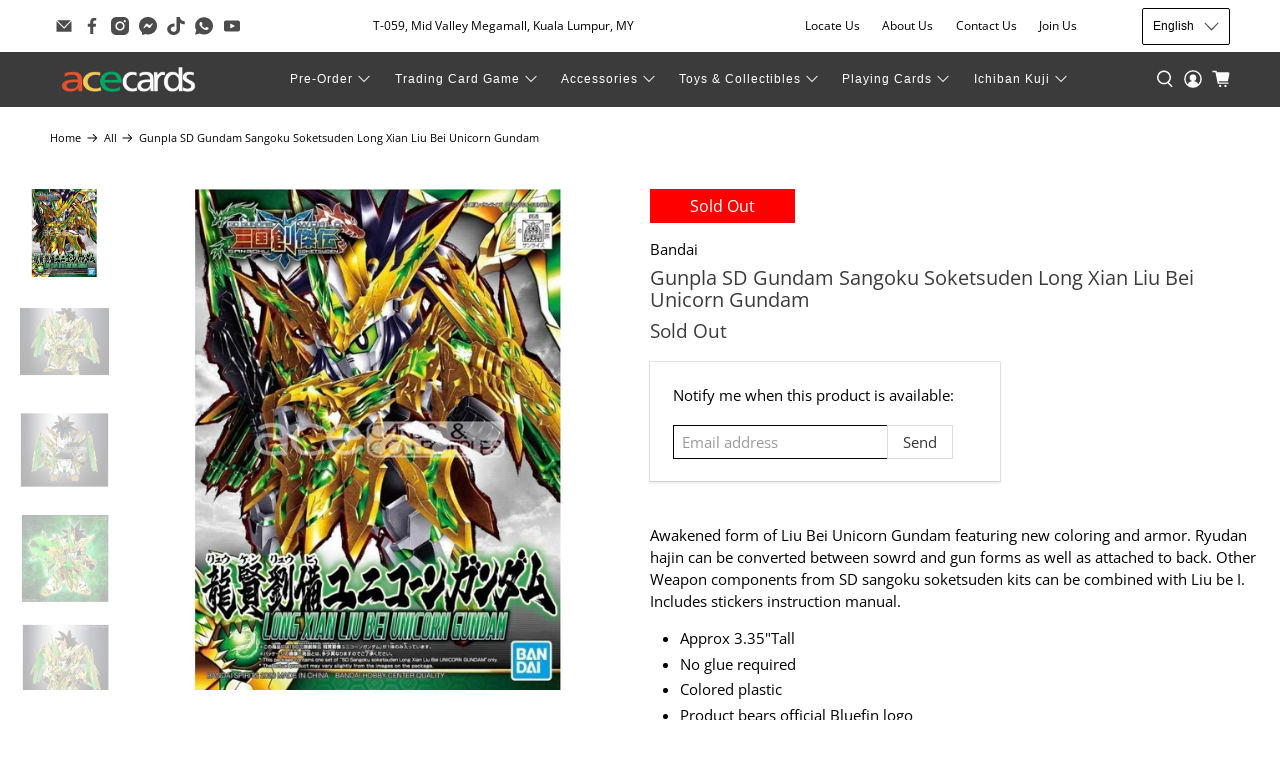

--- FILE ---
content_type: text/html; charset=utf-8
request_url: https://acecards.com/products/gunpla-sd-gundam-sangoku-soketsuden-long-xian-liu-bei-unicorn-gundam
body_size: 48539
content:


 <!doctype html>
<html class="no-js no-touch" lang="en">
<head> <script>
    window.Store = window.Store || {};
    window.Store.id = 35196305545;</script> <meta charset="utf-8"> <meta http-equiv="cleartype" content="on"> <meta name="robots" content="index,follow"> <meta name="viewport" content="width=device-width,initial-scale=1"> <meta name="theme-color" content="#ffffff"> <link rel="canonical" href="https://acecards.com/products/gunpla-sd-gundam-sangoku-soketsuden-long-xian-liu-bei-unicorn-gundam"><title>Gunpla SD Gundam Sangoku Soketsuden Long Xian Liu Bei Unicorn Gundam - Ace Cards Sdn Bhd</title> <!-- DNS prefetches --> <link rel="dns-prefetch" href="https://cdn.shopify.com"> <link rel="dns-prefetch" href="https://fonts.shopify.com"> <link rel="dns-prefetch" href="https://monorail-edge.shopifysvc.com"> <link rel="dns-prefetch" href="https://ajax.googleapis.com"> <!-- Preconnects --> <link rel="preconnect" href="https://cdn.shopify.com" crossorigin> <link rel="preconnect" href="https://fonts.shopify.com" crossorigin> <link rel="preconnect" href="https://monorail-edge.shopifysvc.com"> <link rel="preconnect" href="https://ajax.googleapis.com"> <!-- Preloads --> <!-- Preload CSS --> <link rel="preload" href="//acecards.com/cdn/shop/t/44/assets/fancybox.css?v=30466120580444283401726198329" as="style"> <link rel="preload" href="//acecards.com/cdn/shop/t/44/assets/styles.css?v=127164209714913202441726219145" as="style"> <!-- Preload JS --> <link rel="preload" href="https://ajax.googleapis.com/ajax/libs/jquery/3.6.0/jquery.min.js" as="script"> <link rel="preload" href="//acecards.com/cdn/shop/t/44/assets/vendors.js?v=11282825012671617991726198329" as="script"> <link rel="preload" href="//acecards.com/cdn/shop/t/44/assets/utilities.js?v=25832753826261734251726198329" as="script"> <link rel="preload" href="//acecards.com/cdn/shop/t/44/assets/app.js?v=55067168562071907141726198329" as="script"> <link rel="preload" href="/services/javascripts/currencies.js" as="script"> <link rel="preload" href="//acecards.com/cdn/shop/t/44/assets/currencyConversion.js?v=131509219858779596601726198329" as="script"> <!-- CSS for Flex --> <link rel="stylesheet" href="//acecards.com/cdn/shop/t/44/assets/fancybox.css?v=30466120580444283401726198329"> <link rel="stylesheet" href="//acecards.com/cdn/shop/t/44/assets/styles.css?v=127164209714913202441726219145"> <script>
    window.PXUTheme = window.PXUTheme || {};
    window.PXUTheme.version = '4.0.1';
    window.PXUTheme.name = 'Flex';</script> <script>
    

window.PXUTheme = window.PXUTheme || {};


window.PXUTheme.info = {
  name: 'Flex',
  version: '3.0.0'
}


window.PXUTheme.currency = {};
window.PXUTheme.currency.show_multiple_currencies = false;
window.PXUTheme.currency.presentment_currency = "MYR";
window.PXUTheme.currency.default_currency = "USD";
window.PXUTheme.currency.display_format = "money_with_currency_format";
window.PXUTheme.currency.money_format = "RM{{amount}}";
window.PXUTheme.currency.money_format_no_currency = "RM{{amount}}";
window.PXUTheme.currency.money_format_currency = "RM{{amount}}";
window.PXUTheme.currency.native_multi_currency = false;
window.PXUTheme.currency.iso_code = "MYR";
window.PXUTheme.currency.symbol = "RM";



window.PXUTheme.allCountryOptionTags = "\u003coption value=\"Malaysia\" data-provinces=\"[[\u0026quot;Johor\u0026quot;,\u0026quot;Johor\u0026quot;],[\u0026quot;Kedah\u0026quot;,\u0026quot;Kedah\u0026quot;],[\u0026quot;Kelantan\u0026quot;,\u0026quot;Kelantan\u0026quot;],[\u0026quot;Kuala Lumpur\u0026quot;,\u0026quot;Kuala Lumpur\u0026quot;],[\u0026quot;Labuan\u0026quot;,\u0026quot;Labuan\u0026quot;],[\u0026quot;Melaka\u0026quot;,\u0026quot;Malacca\u0026quot;],[\u0026quot;Negeri Sembilan\u0026quot;,\u0026quot;Negeri Sembilan\u0026quot;],[\u0026quot;Pahang\u0026quot;,\u0026quot;Pahang\u0026quot;],[\u0026quot;Penang\u0026quot;,\u0026quot;Penang\u0026quot;],[\u0026quot;Perak\u0026quot;,\u0026quot;Perak\u0026quot;],[\u0026quot;Perlis\u0026quot;,\u0026quot;Perlis\u0026quot;],[\u0026quot;Putrajaya\u0026quot;,\u0026quot;Putrajaya\u0026quot;],[\u0026quot;Sabah\u0026quot;,\u0026quot;Sabah\u0026quot;],[\u0026quot;Sarawak\u0026quot;,\u0026quot;Sarawak\u0026quot;],[\u0026quot;Selangor\u0026quot;,\u0026quot;Selangor\u0026quot;],[\u0026quot;Terengganu\u0026quot;,\u0026quot;Terengganu\u0026quot;]]\"\u003eMalaysia\u003c\/option\u003e\n\u003coption value=\"---\" data-provinces=\"[]\"\u003e---\u003c\/option\u003e\n\u003coption value=\"Afghanistan\" data-provinces=\"[]\"\u003eAfghanistan\u003c\/option\u003e\n\u003coption value=\"Aland Islands\" data-provinces=\"[]\"\u003eÅland Islands\u003c\/option\u003e\n\u003coption value=\"Albania\" data-provinces=\"[]\"\u003eAlbania\u003c\/option\u003e\n\u003coption value=\"Algeria\" data-provinces=\"[]\"\u003eAlgeria\u003c\/option\u003e\n\u003coption value=\"Andorra\" data-provinces=\"[]\"\u003eAndorra\u003c\/option\u003e\n\u003coption value=\"Angola\" data-provinces=\"[]\"\u003eAngola\u003c\/option\u003e\n\u003coption value=\"Anguilla\" data-provinces=\"[]\"\u003eAnguilla\u003c\/option\u003e\n\u003coption value=\"Antigua And Barbuda\" data-provinces=\"[]\"\u003eAntigua \u0026 Barbuda\u003c\/option\u003e\n\u003coption value=\"Argentina\" data-provinces=\"[[\u0026quot;Buenos Aires\u0026quot;,\u0026quot;Buenos Aires Province\u0026quot;],[\u0026quot;Catamarca\u0026quot;,\u0026quot;Catamarca\u0026quot;],[\u0026quot;Chaco\u0026quot;,\u0026quot;Chaco\u0026quot;],[\u0026quot;Chubut\u0026quot;,\u0026quot;Chubut\u0026quot;],[\u0026quot;Ciudad Autónoma de Buenos Aires\u0026quot;,\u0026quot;Buenos Aires (Autonomous City)\u0026quot;],[\u0026quot;Corrientes\u0026quot;,\u0026quot;Corrientes\u0026quot;],[\u0026quot;Córdoba\u0026quot;,\u0026quot;Córdoba\u0026quot;],[\u0026quot;Entre Ríos\u0026quot;,\u0026quot;Entre Ríos\u0026quot;],[\u0026quot;Formosa\u0026quot;,\u0026quot;Formosa\u0026quot;],[\u0026quot;Jujuy\u0026quot;,\u0026quot;Jujuy\u0026quot;],[\u0026quot;La Pampa\u0026quot;,\u0026quot;La Pampa\u0026quot;],[\u0026quot;La Rioja\u0026quot;,\u0026quot;La Rioja\u0026quot;],[\u0026quot;Mendoza\u0026quot;,\u0026quot;Mendoza\u0026quot;],[\u0026quot;Misiones\u0026quot;,\u0026quot;Misiones\u0026quot;],[\u0026quot;Neuquén\u0026quot;,\u0026quot;Neuquén\u0026quot;],[\u0026quot;Río Negro\u0026quot;,\u0026quot;Río Negro\u0026quot;],[\u0026quot;Salta\u0026quot;,\u0026quot;Salta\u0026quot;],[\u0026quot;San Juan\u0026quot;,\u0026quot;San Juan\u0026quot;],[\u0026quot;San Luis\u0026quot;,\u0026quot;San Luis\u0026quot;],[\u0026quot;Santa Cruz\u0026quot;,\u0026quot;Santa Cruz\u0026quot;],[\u0026quot;Santa Fe\u0026quot;,\u0026quot;Santa Fe\u0026quot;],[\u0026quot;Santiago Del Estero\u0026quot;,\u0026quot;Santiago del Estero\u0026quot;],[\u0026quot;Tierra Del Fuego\u0026quot;,\u0026quot;Tierra del Fuego\u0026quot;],[\u0026quot;Tucumán\u0026quot;,\u0026quot;Tucumán\u0026quot;]]\"\u003eArgentina\u003c\/option\u003e\n\u003coption value=\"Armenia\" data-provinces=\"[]\"\u003eArmenia\u003c\/option\u003e\n\u003coption value=\"Aruba\" data-provinces=\"[]\"\u003eAruba\u003c\/option\u003e\n\u003coption value=\"Ascension Island\" data-provinces=\"[]\"\u003eAscension Island\u003c\/option\u003e\n\u003coption value=\"Australia\" data-provinces=\"[[\u0026quot;Australian Capital Territory\u0026quot;,\u0026quot;Australian Capital Territory\u0026quot;],[\u0026quot;New South Wales\u0026quot;,\u0026quot;New South Wales\u0026quot;],[\u0026quot;Northern Territory\u0026quot;,\u0026quot;Northern Territory\u0026quot;],[\u0026quot;Queensland\u0026quot;,\u0026quot;Queensland\u0026quot;],[\u0026quot;South Australia\u0026quot;,\u0026quot;South Australia\u0026quot;],[\u0026quot;Tasmania\u0026quot;,\u0026quot;Tasmania\u0026quot;],[\u0026quot;Victoria\u0026quot;,\u0026quot;Victoria\u0026quot;],[\u0026quot;Western Australia\u0026quot;,\u0026quot;Western Australia\u0026quot;]]\"\u003eAustralia\u003c\/option\u003e\n\u003coption value=\"Austria\" data-provinces=\"[]\"\u003eAustria\u003c\/option\u003e\n\u003coption value=\"Azerbaijan\" data-provinces=\"[]\"\u003eAzerbaijan\u003c\/option\u003e\n\u003coption value=\"Bahamas\" data-provinces=\"[]\"\u003eBahamas\u003c\/option\u003e\n\u003coption value=\"Bahrain\" data-provinces=\"[]\"\u003eBahrain\u003c\/option\u003e\n\u003coption value=\"Bangladesh\" data-provinces=\"[]\"\u003eBangladesh\u003c\/option\u003e\n\u003coption value=\"Barbados\" data-provinces=\"[]\"\u003eBarbados\u003c\/option\u003e\n\u003coption value=\"Belarus\" data-provinces=\"[]\"\u003eBelarus\u003c\/option\u003e\n\u003coption value=\"Belgium\" data-provinces=\"[]\"\u003eBelgium\u003c\/option\u003e\n\u003coption value=\"Belize\" data-provinces=\"[]\"\u003eBelize\u003c\/option\u003e\n\u003coption value=\"Benin\" data-provinces=\"[]\"\u003eBenin\u003c\/option\u003e\n\u003coption value=\"Bermuda\" data-provinces=\"[]\"\u003eBermuda\u003c\/option\u003e\n\u003coption value=\"Bhutan\" data-provinces=\"[]\"\u003eBhutan\u003c\/option\u003e\n\u003coption value=\"Bolivia\" data-provinces=\"[]\"\u003eBolivia\u003c\/option\u003e\n\u003coption value=\"Bosnia And Herzegovina\" data-provinces=\"[]\"\u003eBosnia \u0026 Herzegovina\u003c\/option\u003e\n\u003coption value=\"Botswana\" data-provinces=\"[]\"\u003eBotswana\u003c\/option\u003e\n\u003coption value=\"Brazil\" data-provinces=\"[[\u0026quot;Acre\u0026quot;,\u0026quot;Acre\u0026quot;],[\u0026quot;Alagoas\u0026quot;,\u0026quot;Alagoas\u0026quot;],[\u0026quot;Amapá\u0026quot;,\u0026quot;Amapá\u0026quot;],[\u0026quot;Amazonas\u0026quot;,\u0026quot;Amazonas\u0026quot;],[\u0026quot;Bahia\u0026quot;,\u0026quot;Bahia\u0026quot;],[\u0026quot;Ceará\u0026quot;,\u0026quot;Ceará\u0026quot;],[\u0026quot;Distrito Federal\u0026quot;,\u0026quot;Federal District\u0026quot;],[\u0026quot;Espírito Santo\u0026quot;,\u0026quot;Espírito Santo\u0026quot;],[\u0026quot;Goiás\u0026quot;,\u0026quot;Goiás\u0026quot;],[\u0026quot;Maranhão\u0026quot;,\u0026quot;Maranhão\u0026quot;],[\u0026quot;Mato Grosso\u0026quot;,\u0026quot;Mato Grosso\u0026quot;],[\u0026quot;Mato Grosso do Sul\u0026quot;,\u0026quot;Mato Grosso do Sul\u0026quot;],[\u0026quot;Minas Gerais\u0026quot;,\u0026quot;Minas Gerais\u0026quot;],[\u0026quot;Paraná\u0026quot;,\u0026quot;Paraná\u0026quot;],[\u0026quot;Paraíba\u0026quot;,\u0026quot;Paraíba\u0026quot;],[\u0026quot;Pará\u0026quot;,\u0026quot;Pará\u0026quot;],[\u0026quot;Pernambuco\u0026quot;,\u0026quot;Pernambuco\u0026quot;],[\u0026quot;Piauí\u0026quot;,\u0026quot;Piauí\u0026quot;],[\u0026quot;Rio Grande do Norte\u0026quot;,\u0026quot;Rio Grande do Norte\u0026quot;],[\u0026quot;Rio Grande do Sul\u0026quot;,\u0026quot;Rio Grande do Sul\u0026quot;],[\u0026quot;Rio de Janeiro\u0026quot;,\u0026quot;Rio de Janeiro\u0026quot;],[\u0026quot;Rondônia\u0026quot;,\u0026quot;Rondônia\u0026quot;],[\u0026quot;Roraima\u0026quot;,\u0026quot;Roraima\u0026quot;],[\u0026quot;Santa Catarina\u0026quot;,\u0026quot;Santa Catarina\u0026quot;],[\u0026quot;Sergipe\u0026quot;,\u0026quot;Sergipe\u0026quot;],[\u0026quot;São Paulo\u0026quot;,\u0026quot;São Paulo\u0026quot;],[\u0026quot;Tocantins\u0026quot;,\u0026quot;Tocantins\u0026quot;]]\"\u003eBrazil\u003c\/option\u003e\n\u003coption value=\"British Indian Ocean Territory\" data-provinces=\"[]\"\u003eBritish Indian Ocean Territory\u003c\/option\u003e\n\u003coption value=\"Virgin Islands, British\" data-provinces=\"[]\"\u003eBritish Virgin Islands\u003c\/option\u003e\n\u003coption value=\"Brunei\" data-provinces=\"[]\"\u003eBrunei\u003c\/option\u003e\n\u003coption value=\"Bulgaria\" data-provinces=\"[]\"\u003eBulgaria\u003c\/option\u003e\n\u003coption value=\"Burkina Faso\" data-provinces=\"[]\"\u003eBurkina Faso\u003c\/option\u003e\n\u003coption value=\"Burundi\" data-provinces=\"[]\"\u003eBurundi\u003c\/option\u003e\n\u003coption value=\"Cambodia\" data-provinces=\"[]\"\u003eCambodia\u003c\/option\u003e\n\u003coption value=\"Republic of Cameroon\" data-provinces=\"[]\"\u003eCameroon\u003c\/option\u003e\n\u003coption value=\"Canada\" data-provinces=\"[[\u0026quot;Alberta\u0026quot;,\u0026quot;Alberta\u0026quot;],[\u0026quot;British Columbia\u0026quot;,\u0026quot;British Columbia\u0026quot;],[\u0026quot;Manitoba\u0026quot;,\u0026quot;Manitoba\u0026quot;],[\u0026quot;New Brunswick\u0026quot;,\u0026quot;New Brunswick\u0026quot;],[\u0026quot;Newfoundland and Labrador\u0026quot;,\u0026quot;Newfoundland and Labrador\u0026quot;],[\u0026quot;Northwest Territories\u0026quot;,\u0026quot;Northwest Territories\u0026quot;],[\u0026quot;Nova Scotia\u0026quot;,\u0026quot;Nova Scotia\u0026quot;],[\u0026quot;Nunavut\u0026quot;,\u0026quot;Nunavut\u0026quot;],[\u0026quot;Ontario\u0026quot;,\u0026quot;Ontario\u0026quot;],[\u0026quot;Prince Edward Island\u0026quot;,\u0026quot;Prince Edward Island\u0026quot;],[\u0026quot;Quebec\u0026quot;,\u0026quot;Quebec\u0026quot;],[\u0026quot;Saskatchewan\u0026quot;,\u0026quot;Saskatchewan\u0026quot;],[\u0026quot;Yukon\u0026quot;,\u0026quot;Yukon\u0026quot;]]\"\u003eCanada\u003c\/option\u003e\n\u003coption value=\"Cape Verde\" data-provinces=\"[]\"\u003eCape Verde\u003c\/option\u003e\n\u003coption value=\"Caribbean Netherlands\" data-provinces=\"[]\"\u003eCaribbean Netherlands\u003c\/option\u003e\n\u003coption value=\"Cayman Islands\" data-provinces=\"[]\"\u003eCayman Islands\u003c\/option\u003e\n\u003coption value=\"Central African Republic\" data-provinces=\"[]\"\u003eCentral African Republic\u003c\/option\u003e\n\u003coption value=\"Chad\" data-provinces=\"[]\"\u003eChad\u003c\/option\u003e\n\u003coption value=\"Chile\" data-provinces=\"[[\u0026quot;Antofagasta\u0026quot;,\u0026quot;Antofagasta\u0026quot;],[\u0026quot;Araucanía\u0026quot;,\u0026quot;Araucanía\u0026quot;],[\u0026quot;Arica and Parinacota\u0026quot;,\u0026quot;Arica y Parinacota\u0026quot;],[\u0026quot;Atacama\u0026quot;,\u0026quot;Atacama\u0026quot;],[\u0026quot;Aysén\u0026quot;,\u0026quot;Aysén\u0026quot;],[\u0026quot;Biobío\u0026quot;,\u0026quot;Bío Bío\u0026quot;],[\u0026quot;Coquimbo\u0026quot;,\u0026quot;Coquimbo\u0026quot;],[\u0026quot;Los Lagos\u0026quot;,\u0026quot;Los Lagos\u0026quot;],[\u0026quot;Los Ríos\u0026quot;,\u0026quot;Los Ríos\u0026quot;],[\u0026quot;Magallanes\u0026quot;,\u0026quot;Magallanes Region\u0026quot;],[\u0026quot;Maule\u0026quot;,\u0026quot;Maule\u0026quot;],[\u0026quot;O\u0026#39;Higgins\u0026quot;,\u0026quot;Libertador General Bernardo O’Higgins\u0026quot;],[\u0026quot;Santiago\u0026quot;,\u0026quot;Santiago Metropolitan\u0026quot;],[\u0026quot;Tarapacá\u0026quot;,\u0026quot;Tarapacá\u0026quot;],[\u0026quot;Valparaíso\u0026quot;,\u0026quot;Valparaíso\u0026quot;],[\u0026quot;Ñuble\u0026quot;,\u0026quot;Ñuble\u0026quot;]]\"\u003eChile\u003c\/option\u003e\n\u003coption value=\"China\" data-provinces=\"[[\u0026quot;Anhui\u0026quot;,\u0026quot;Anhui\u0026quot;],[\u0026quot;Beijing\u0026quot;,\u0026quot;Beijing\u0026quot;],[\u0026quot;Chongqing\u0026quot;,\u0026quot;Chongqing\u0026quot;],[\u0026quot;Fujian\u0026quot;,\u0026quot;Fujian\u0026quot;],[\u0026quot;Gansu\u0026quot;,\u0026quot;Gansu\u0026quot;],[\u0026quot;Guangdong\u0026quot;,\u0026quot;Guangdong\u0026quot;],[\u0026quot;Guangxi\u0026quot;,\u0026quot;Guangxi\u0026quot;],[\u0026quot;Guizhou\u0026quot;,\u0026quot;Guizhou\u0026quot;],[\u0026quot;Hainan\u0026quot;,\u0026quot;Hainan\u0026quot;],[\u0026quot;Hebei\u0026quot;,\u0026quot;Hebei\u0026quot;],[\u0026quot;Heilongjiang\u0026quot;,\u0026quot;Heilongjiang\u0026quot;],[\u0026quot;Henan\u0026quot;,\u0026quot;Henan\u0026quot;],[\u0026quot;Hubei\u0026quot;,\u0026quot;Hubei\u0026quot;],[\u0026quot;Hunan\u0026quot;,\u0026quot;Hunan\u0026quot;],[\u0026quot;Inner Mongolia\u0026quot;,\u0026quot;Inner Mongolia\u0026quot;],[\u0026quot;Jiangsu\u0026quot;,\u0026quot;Jiangsu\u0026quot;],[\u0026quot;Jiangxi\u0026quot;,\u0026quot;Jiangxi\u0026quot;],[\u0026quot;Jilin\u0026quot;,\u0026quot;Jilin\u0026quot;],[\u0026quot;Liaoning\u0026quot;,\u0026quot;Liaoning\u0026quot;],[\u0026quot;Ningxia\u0026quot;,\u0026quot;Ningxia\u0026quot;],[\u0026quot;Qinghai\u0026quot;,\u0026quot;Qinghai\u0026quot;],[\u0026quot;Shaanxi\u0026quot;,\u0026quot;Shaanxi\u0026quot;],[\u0026quot;Shandong\u0026quot;,\u0026quot;Shandong\u0026quot;],[\u0026quot;Shanghai\u0026quot;,\u0026quot;Shanghai\u0026quot;],[\u0026quot;Shanxi\u0026quot;,\u0026quot;Shanxi\u0026quot;],[\u0026quot;Sichuan\u0026quot;,\u0026quot;Sichuan\u0026quot;],[\u0026quot;Tianjin\u0026quot;,\u0026quot;Tianjin\u0026quot;],[\u0026quot;Xinjiang\u0026quot;,\u0026quot;Xinjiang\u0026quot;],[\u0026quot;Xizang\u0026quot;,\u0026quot;Tibet\u0026quot;],[\u0026quot;Yunnan\u0026quot;,\u0026quot;Yunnan\u0026quot;],[\u0026quot;Zhejiang\u0026quot;,\u0026quot;Zhejiang\u0026quot;]]\"\u003eChina\u003c\/option\u003e\n\u003coption value=\"Christmas Island\" data-provinces=\"[]\"\u003eChristmas Island\u003c\/option\u003e\n\u003coption value=\"Cocos (Keeling) Islands\" data-provinces=\"[]\"\u003eCocos (Keeling) Islands\u003c\/option\u003e\n\u003coption value=\"Colombia\" data-provinces=\"[[\u0026quot;Amazonas\u0026quot;,\u0026quot;Amazonas\u0026quot;],[\u0026quot;Antioquia\u0026quot;,\u0026quot;Antioquia\u0026quot;],[\u0026quot;Arauca\u0026quot;,\u0026quot;Arauca\u0026quot;],[\u0026quot;Atlántico\u0026quot;,\u0026quot;Atlántico\u0026quot;],[\u0026quot;Bogotá, D.C.\u0026quot;,\u0026quot;Capital District\u0026quot;],[\u0026quot;Bolívar\u0026quot;,\u0026quot;Bolívar\u0026quot;],[\u0026quot;Boyacá\u0026quot;,\u0026quot;Boyacá\u0026quot;],[\u0026quot;Caldas\u0026quot;,\u0026quot;Caldas\u0026quot;],[\u0026quot;Caquetá\u0026quot;,\u0026quot;Caquetá\u0026quot;],[\u0026quot;Casanare\u0026quot;,\u0026quot;Casanare\u0026quot;],[\u0026quot;Cauca\u0026quot;,\u0026quot;Cauca\u0026quot;],[\u0026quot;Cesar\u0026quot;,\u0026quot;Cesar\u0026quot;],[\u0026quot;Chocó\u0026quot;,\u0026quot;Chocó\u0026quot;],[\u0026quot;Cundinamarca\u0026quot;,\u0026quot;Cundinamarca\u0026quot;],[\u0026quot;Córdoba\u0026quot;,\u0026quot;Córdoba\u0026quot;],[\u0026quot;Guainía\u0026quot;,\u0026quot;Guainía\u0026quot;],[\u0026quot;Guaviare\u0026quot;,\u0026quot;Guaviare\u0026quot;],[\u0026quot;Huila\u0026quot;,\u0026quot;Huila\u0026quot;],[\u0026quot;La Guajira\u0026quot;,\u0026quot;La Guajira\u0026quot;],[\u0026quot;Magdalena\u0026quot;,\u0026quot;Magdalena\u0026quot;],[\u0026quot;Meta\u0026quot;,\u0026quot;Meta\u0026quot;],[\u0026quot;Nariño\u0026quot;,\u0026quot;Nariño\u0026quot;],[\u0026quot;Norte de Santander\u0026quot;,\u0026quot;Norte de Santander\u0026quot;],[\u0026quot;Putumayo\u0026quot;,\u0026quot;Putumayo\u0026quot;],[\u0026quot;Quindío\u0026quot;,\u0026quot;Quindío\u0026quot;],[\u0026quot;Risaralda\u0026quot;,\u0026quot;Risaralda\u0026quot;],[\u0026quot;San Andrés, Providencia y Santa Catalina\u0026quot;,\u0026quot;San Andrés \\u0026 Providencia\u0026quot;],[\u0026quot;Santander\u0026quot;,\u0026quot;Santander\u0026quot;],[\u0026quot;Sucre\u0026quot;,\u0026quot;Sucre\u0026quot;],[\u0026quot;Tolima\u0026quot;,\u0026quot;Tolima\u0026quot;],[\u0026quot;Valle del Cauca\u0026quot;,\u0026quot;Valle del Cauca\u0026quot;],[\u0026quot;Vaupés\u0026quot;,\u0026quot;Vaupés\u0026quot;],[\u0026quot;Vichada\u0026quot;,\u0026quot;Vichada\u0026quot;]]\"\u003eColombia\u003c\/option\u003e\n\u003coption value=\"Comoros\" data-provinces=\"[]\"\u003eComoros\u003c\/option\u003e\n\u003coption value=\"Congo\" data-provinces=\"[]\"\u003eCongo - Brazzaville\u003c\/option\u003e\n\u003coption value=\"Congo, The Democratic Republic Of The\" data-provinces=\"[]\"\u003eCongo - Kinshasa\u003c\/option\u003e\n\u003coption value=\"Cook Islands\" data-provinces=\"[]\"\u003eCook Islands\u003c\/option\u003e\n\u003coption value=\"Costa Rica\" data-provinces=\"[[\u0026quot;Alajuela\u0026quot;,\u0026quot;Alajuela\u0026quot;],[\u0026quot;Cartago\u0026quot;,\u0026quot;Cartago\u0026quot;],[\u0026quot;Guanacaste\u0026quot;,\u0026quot;Guanacaste\u0026quot;],[\u0026quot;Heredia\u0026quot;,\u0026quot;Heredia\u0026quot;],[\u0026quot;Limón\u0026quot;,\u0026quot;Limón\u0026quot;],[\u0026quot;Puntarenas\u0026quot;,\u0026quot;Puntarenas\u0026quot;],[\u0026quot;San José\u0026quot;,\u0026quot;San José\u0026quot;]]\"\u003eCosta Rica\u003c\/option\u003e\n\u003coption value=\"Croatia\" data-provinces=\"[]\"\u003eCroatia\u003c\/option\u003e\n\u003coption value=\"Curaçao\" data-provinces=\"[]\"\u003eCuraçao\u003c\/option\u003e\n\u003coption value=\"Cyprus\" data-provinces=\"[]\"\u003eCyprus\u003c\/option\u003e\n\u003coption value=\"Czech Republic\" data-provinces=\"[]\"\u003eCzechia\u003c\/option\u003e\n\u003coption value=\"Côte d'Ivoire\" data-provinces=\"[]\"\u003eCôte d’Ivoire\u003c\/option\u003e\n\u003coption value=\"Denmark\" data-provinces=\"[]\"\u003eDenmark\u003c\/option\u003e\n\u003coption value=\"Djibouti\" data-provinces=\"[]\"\u003eDjibouti\u003c\/option\u003e\n\u003coption value=\"Dominica\" data-provinces=\"[]\"\u003eDominica\u003c\/option\u003e\n\u003coption value=\"Dominican Republic\" data-provinces=\"[]\"\u003eDominican Republic\u003c\/option\u003e\n\u003coption value=\"Ecuador\" data-provinces=\"[]\"\u003eEcuador\u003c\/option\u003e\n\u003coption value=\"Egypt\" data-provinces=\"[[\u0026quot;6th of October\u0026quot;,\u0026quot;6th of October\u0026quot;],[\u0026quot;Al Sharqia\u0026quot;,\u0026quot;Al Sharqia\u0026quot;],[\u0026quot;Alexandria\u0026quot;,\u0026quot;Alexandria\u0026quot;],[\u0026quot;Aswan\u0026quot;,\u0026quot;Aswan\u0026quot;],[\u0026quot;Asyut\u0026quot;,\u0026quot;Asyut\u0026quot;],[\u0026quot;Beheira\u0026quot;,\u0026quot;Beheira\u0026quot;],[\u0026quot;Beni Suef\u0026quot;,\u0026quot;Beni Suef\u0026quot;],[\u0026quot;Cairo\u0026quot;,\u0026quot;Cairo\u0026quot;],[\u0026quot;Dakahlia\u0026quot;,\u0026quot;Dakahlia\u0026quot;],[\u0026quot;Damietta\u0026quot;,\u0026quot;Damietta\u0026quot;],[\u0026quot;Faiyum\u0026quot;,\u0026quot;Faiyum\u0026quot;],[\u0026quot;Gharbia\u0026quot;,\u0026quot;Gharbia\u0026quot;],[\u0026quot;Giza\u0026quot;,\u0026quot;Giza\u0026quot;],[\u0026quot;Helwan\u0026quot;,\u0026quot;Helwan\u0026quot;],[\u0026quot;Ismailia\u0026quot;,\u0026quot;Ismailia\u0026quot;],[\u0026quot;Kafr el-Sheikh\u0026quot;,\u0026quot;Kafr el-Sheikh\u0026quot;],[\u0026quot;Luxor\u0026quot;,\u0026quot;Luxor\u0026quot;],[\u0026quot;Matrouh\u0026quot;,\u0026quot;Matrouh\u0026quot;],[\u0026quot;Minya\u0026quot;,\u0026quot;Minya\u0026quot;],[\u0026quot;Monufia\u0026quot;,\u0026quot;Monufia\u0026quot;],[\u0026quot;New Valley\u0026quot;,\u0026quot;New Valley\u0026quot;],[\u0026quot;North Sinai\u0026quot;,\u0026quot;North Sinai\u0026quot;],[\u0026quot;Port Said\u0026quot;,\u0026quot;Port Said\u0026quot;],[\u0026quot;Qalyubia\u0026quot;,\u0026quot;Qalyubia\u0026quot;],[\u0026quot;Qena\u0026quot;,\u0026quot;Qena\u0026quot;],[\u0026quot;Red Sea\u0026quot;,\u0026quot;Red Sea\u0026quot;],[\u0026quot;Sohag\u0026quot;,\u0026quot;Sohag\u0026quot;],[\u0026quot;South Sinai\u0026quot;,\u0026quot;South Sinai\u0026quot;],[\u0026quot;Suez\u0026quot;,\u0026quot;Suez\u0026quot;]]\"\u003eEgypt\u003c\/option\u003e\n\u003coption value=\"El Salvador\" data-provinces=\"[[\u0026quot;Ahuachapán\u0026quot;,\u0026quot;Ahuachapán\u0026quot;],[\u0026quot;Cabañas\u0026quot;,\u0026quot;Cabañas\u0026quot;],[\u0026quot;Chalatenango\u0026quot;,\u0026quot;Chalatenango\u0026quot;],[\u0026quot;Cuscatlán\u0026quot;,\u0026quot;Cuscatlán\u0026quot;],[\u0026quot;La Libertad\u0026quot;,\u0026quot;La Libertad\u0026quot;],[\u0026quot;La Paz\u0026quot;,\u0026quot;La Paz\u0026quot;],[\u0026quot;La Unión\u0026quot;,\u0026quot;La Unión\u0026quot;],[\u0026quot;Morazán\u0026quot;,\u0026quot;Morazán\u0026quot;],[\u0026quot;San Miguel\u0026quot;,\u0026quot;San Miguel\u0026quot;],[\u0026quot;San Salvador\u0026quot;,\u0026quot;San Salvador\u0026quot;],[\u0026quot;San Vicente\u0026quot;,\u0026quot;San Vicente\u0026quot;],[\u0026quot;Santa Ana\u0026quot;,\u0026quot;Santa Ana\u0026quot;],[\u0026quot;Sonsonate\u0026quot;,\u0026quot;Sonsonate\u0026quot;],[\u0026quot;Usulután\u0026quot;,\u0026quot;Usulután\u0026quot;]]\"\u003eEl Salvador\u003c\/option\u003e\n\u003coption value=\"Equatorial Guinea\" data-provinces=\"[]\"\u003eEquatorial Guinea\u003c\/option\u003e\n\u003coption value=\"Eritrea\" data-provinces=\"[]\"\u003eEritrea\u003c\/option\u003e\n\u003coption value=\"Estonia\" data-provinces=\"[]\"\u003eEstonia\u003c\/option\u003e\n\u003coption value=\"Eswatini\" data-provinces=\"[]\"\u003eEswatini\u003c\/option\u003e\n\u003coption value=\"Ethiopia\" data-provinces=\"[]\"\u003eEthiopia\u003c\/option\u003e\n\u003coption value=\"Falkland Islands (Malvinas)\" data-provinces=\"[]\"\u003eFalkland Islands\u003c\/option\u003e\n\u003coption value=\"Faroe Islands\" data-provinces=\"[]\"\u003eFaroe Islands\u003c\/option\u003e\n\u003coption value=\"Fiji\" data-provinces=\"[]\"\u003eFiji\u003c\/option\u003e\n\u003coption value=\"Finland\" data-provinces=\"[]\"\u003eFinland\u003c\/option\u003e\n\u003coption value=\"France\" data-provinces=\"[]\"\u003eFrance\u003c\/option\u003e\n\u003coption value=\"French Guiana\" data-provinces=\"[]\"\u003eFrench Guiana\u003c\/option\u003e\n\u003coption value=\"French Polynesia\" data-provinces=\"[]\"\u003eFrench Polynesia\u003c\/option\u003e\n\u003coption value=\"French Southern Territories\" data-provinces=\"[]\"\u003eFrench Southern Territories\u003c\/option\u003e\n\u003coption value=\"Gabon\" data-provinces=\"[]\"\u003eGabon\u003c\/option\u003e\n\u003coption value=\"Gambia\" data-provinces=\"[]\"\u003eGambia\u003c\/option\u003e\n\u003coption value=\"Georgia\" data-provinces=\"[]\"\u003eGeorgia\u003c\/option\u003e\n\u003coption value=\"Germany\" data-provinces=\"[]\"\u003eGermany\u003c\/option\u003e\n\u003coption value=\"Ghana\" data-provinces=\"[]\"\u003eGhana\u003c\/option\u003e\n\u003coption value=\"Gibraltar\" data-provinces=\"[]\"\u003eGibraltar\u003c\/option\u003e\n\u003coption value=\"Greece\" data-provinces=\"[]\"\u003eGreece\u003c\/option\u003e\n\u003coption value=\"Greenland\" data-provinces=\"[]\"\u003eGreenland\u003c\/option\u003e\n\u003coption value=\"Grenada\" data-provinces=\"[]\"\u003eGrenada\u003c\/option\u003e\n\u003coption value=\"Guadeloupe\" data-provinces=\"[]\"\u003eGuadeloupe\u003c\/option\u003e\n\u003coption value=\"Guatemala\" data-provinces=\"[[\u0026quot;Alta Verapaz\u0026quot;,\u0026quot;Alta Verapaz\u0026quot;],[\u0026quot;Baja Verapaz\u0026quot;,\u0026quot;Baja Verapaz\u0026quot;],[\u0026quot;Chimaltenango\u0026quot;,\u0026quot;Chimaltenango\u0026quot;],[\u0026quot;Chiquimula\u0026quot;,\u0026quot;Chiquimula\u0026quot;],[\u0026quot;El Progreso\u0026quot;,\u0026quot;El Progreso\u0026quot;],[\u0026quot;Escuintla\u0026quot;,\u0026quot;Escuintla\u0026quot;],[\u0026quot;Guatemala\u0026quot;,\u0026quot;Guatemala\u0026quot;],[\u0026quot;Huehuetenango\u0026quot;,\u0026quot;Huehuetenango\u0026quot;],[\u0026quot;Izabal\u0026quot;,\u0026quot;Izabal\u0026quot;],[\u0026quot;Jalapa\u0026quot;,\u0026quot;Jalapa\u0026quot;],[\u0026quot;Jutiapa\u0026quot;,\u0026quot;Jutiapa\u0026quot;],[\u0026quot;Petén\u0026quot;,\u0026quot;Petén\u0026quot;],[\u0026quot;Quetzaltenango\u0026quot;,\u0026quot;Quetzaltenango\u0026quot;],[\u0026quot;Quiché\u0026quot;,\u0026quot;Quiché\u0026quot;],[\u0026quot;Retalhuleu\u0026quot;,\u0026quot;Retalhuleu\u0026quot;],[\u0026quot;Sacatepéquez\u0026quot;,\u0026quot;Sacatepéquez\u0026quot;],[\u0026quot;San Marcos\u0026quot;,\u0026quot;San Marcos\u0026quot;],[\u0026quot;Santa Rosa\u0026quot;,\u0026quot;Santa Rosa\u0026quot;],[\u0026quot;Sololá\u0026quot;,\u0026quot;Sololá\u0026quot;],[\u0026quot;Suchitepéquez\u0026quot;,\u0026quot;Suchitepéquez\u0026quot;],[\u0026quot;Totonicapán\u0026quot;,\u0026quot;Totonicapán\u0026quot;],[\u0026quot;Zacapa\u0026quot;,\u0026quot;Zacapa\u0026quot;]]\"\u003eGuatemala\u003c\/option\u003e\n\u003coption value=\"Guernsey\" data-provinces=\"[]\"\u003eGuernsey\u003c\/option\u003e\n\u003coption value=\"Guinea\" data-provinces=\"[]\"\u003eGuinea\u003c\/option\u003e\n\u003coption value=\"Guinea Bissau\" data-provinces=\"[]\"\u003eGuinea-Bissau\u003c\/option\u003e\n\u003coption value=\"Guyana\" data-provinces=\"[]\"\u003eGuyana\u003c\/option\u003e\n\u003coption value=\"Haiti\" data-provinces=\"[]\"\u003eHaiti\u003c\/option\u003e\n\u003coption value=\"Honduras\" data-provinces=\"[]\"\u003eHonduras\u003c\/option\u003e\n\u003coption value=\"Hong Kong\" data-provinces=\"[[\u0026quot;Hong Kong Island\u0026quot;,\u0026quot;Hong Kong Island\u0026quot;],[\u0026quot;Kowloon\u0026quot;,\u0026quot;Kowloon\u0026quot;],[\u0026quot;New Territories\u0026quot;,\u0026quot;New Territories\u0026quot;]]\"\u003eHong Kong SAR\u003c\/option\u003e\n\u003coption value=\"Hungary\" data-provinces=\"[]\"\u003eHungary\u003c\/option\u003e\n\u003coption value=\"Iceland\" data-provinces=\"[]\"\u003eIceland\u003c\/option\u003e\n\u003coption value=\"India\" data-provinces=\"[[\u0026quot;Andaman and Nicobar Islands\u0026quot;,\u0026quot;Andaman and Nicobar Islands\u0026quot;],[\u0026quot;Andhra Pradesh\u0026quot;,\u0026quot;Andhra Pradesh\u0026quot;],[\u0026quot;Arunachal Pradesh\u0026quot;,\u0026quot;Arunachal Pradesh\u0026quot;],[\u0026quot;Assam\u0026quot;,\u0026quot;Assam\u0026quot;],[\u0026quot;Bihar\u0026quot;,\u0026quot;Bihar\u0026quot;],[\u0026quot;Chandigarh\u0026quot;,\u0026quot;Chandigarh\u0026quot;],[\u0026quot;Chhattisgarh\u0026quot;,\u0026quot;Chhattisgarh\u0026quot;],[\u0026quot;Dadra and Nagar Haveli\u0026quot;,\u0026quot;Dadra and Nagar Haveli\u0026quot;],[\u0026quot;Daman and Diu\u0026quot;,\u0026quot;Daman and Diu\u0026quot;],[\u0026quot;Delhi\u0026quot;,\u0026quot;Delhi\u0026quot;],[\u0026quot;Goa\u0026quot;,\u0026quot;Goa\u0026quot;],[\u0026quot;Gujarat\u0026quot;,\u0026quot;Gujarat\u0026quot;],[\u0026quot;Haryana\u0026quot;,\u0026quot;Haryana\u0026quot;],[\u0026quot;Himachal Pradesh\u0026quot;,\u0026quot;Himachal Pradesh\u0026quot;],[\u0026quot;Jammu and Kashmir\u0026quot;,\u0026quot;Jammu and Kashmir\u0026quot;],[\u0026quot;Jharkhand\u0026quot;,\u0026quot;Jharkhand\u0026quot;],[\u0026quot;Karnataka\u0026quot;,\u0026quot;Karnataka\u0026quot;],[\u0026quot;Kerala\u0026quot;,\u0026quot;Kerala\u0026quot;],[\u0026quot;Ladakh\u0026quot;,\u0026quot;Ladakh\u0026quot;],[\u0026quot;Lakshadweep\u0026quot;,\u0026quot;Lakshadweep\u0026quot;],[\u0026quot;Madhya Pradesh\u0026quot;,\u0026quot;Madhya Pradesh\u0026quot;],[\u0026quot;Maharashtra\u0026quot;,\u0026quot;Maharashtra\u0026quot;],[\u0026quot;Manipur\u0026quot;,\u0026quot;Manipur\u0026quot;],[\u0026quot;Meghalaya\u0026quot;,\u0026quot;Meghalaya\u0026quot;],[\u0026quot;Mizoram\u0026quot;,\u0026quot;Mizoram\u0026quot;],[\u0026quot;Nagaland\u0026quot;,\u0026quot;Nagaland\u0026quot;],[\u0026quot;Odisha\u0026quot;,\u0026quot;Odisha\u0026quot;],[\u0026quot;Puducherry\u0026quot;,\u0026quot;Puducherry\u0026quot;],[\u0026quot;Punjab\u0026quot;,\u0026quot;Punjab\u0026quot;],[\u0026quot;Rajasthan\u0026quot;,\u0026quot;Rajasthan\u0026quot;],[\u0026quot;Sikkim\u0026quot;,\u0026quot;Sikkim\u0026quot;],[\u0026quot;Tamil Nadu\u0026quot;,\u0026quot;Tamil Nadu\u0026quot;],[\u0026quot;Telangana\u0026quot;,\u0026quot;Telangana\u0026quot;],[\u0026quot;Tripura\u0026quot;,\u0026quot;Tripura\u0026quot;],[\u0026quot;Uttar Pradesh\u0026quot;,\u0026quot;Uttar Pradesh\u0026quot;],[\u0026quot;Uttarakhand\u0026quot;,\u0026quot;Uttarakhand\u0026quot;],[\u0026quot;West Bengal\u0026quot;,\u0026quot;West Bengal\u0026quot;]]\"\u003eIndia\u003c\/option\u003e\n\u003coption value=\"Indonesia\" data-provinces=\"[[\u0026quot;Aceh\u0026quot;,\u0026quot;Aceh\u0026quot;],[\u0026quot;Bali\u0026quot;,\u0026quot;Bali\u0026quot;],[\u0026quot;Bangka Belitung\u0026quot;,\u0026quot;Bangka–Belitung Islands\u0026quot;],[\u0026quot;Banten\u0026quot;,\u0026quot;Banten\u0026quot;],[\u0026quot;Bengkulu\u0026quot;,\u0026quot;Bengkulu\u0026quot;],[\u0026quot;Gorontalo\u0026quot;,\u0026quot;Gorontalo\u0026quot;],[\u0026quot;Jakarta\u0026quot;,\u0026quot;Jakarta\u0026quot;],[\u0026quot;Jambi\u0026quot;,\u0026quot;Jambi\u0026quot;],[\u0026quot;Jawa Barat\u0026quot;,\u0026quot;West Java\u0026quot;],[\u0026quot;Jawa Tengah\u0026quot;,\u0026quot;Central Java\u0026quot;],[\u0026quot;Jawa Timur\u0026quot;,\u0026quot;East Java\u0026quot;],[\u0026quot;Kalimantan Barat\u0026quot;,\u0026quot;West Kalimantan\u0026quot;],[\u0026quot;Kalimantan Selatan\u0026quot;,\u0026quot;South Kalimantan\u0026quot;],[\u0026quot;Kalimantan Tengah\u0026quot;,\u0026quot;Central Kalimantan\u0026quot;],[\u0026quot;Kalimantan Timur\u0026quot;,\u0026quot;East Kalimantan\u0026quot;],[\u0026quot;Kalimantan Utara\u0026quot;,\u0026quot;North Kalimantan\u0026quot;],[\u0026quot;Kepulauan Riau\u0026quot;,\u0026quot;Riau Islands\u0026quot;],[\u0026quot;Lampung\u0026quot;,\u0026quot;Lampung\u0026quot;],[\u0026quot;Maluku\u0026quot;,\u0026quot;Maluku\u0026quot;],[\u0026quot;Maluku Utara\u0026quot;,\u0026quot;North Maluku\u0026quot;],[\u0026quot;North Sumatra\u0026quot;,\u0026quot;North Sumatra\u0026quot;],[\u0026quot;Nusa Tenggara Barat\u0026quot;,\u0026quot;West Nusa Tenggara\u0026quot;],[\u0026quot;Nusa Tenggara Timur\u0026quot;,\u0026quot;East Nusa Tenggara\u0026quot;],[\u0026quot;Papua\u0026quot;,\u0026quot;Papua\u0026quot;],[\u0026quot;Papua Barat\u0026quot;,\u0026quot;West Papua\u0026quot;],[\u0026quot;Riau\u0026quot;,\u0026quot;Riau\u0026quot;],[\u0026quot;South Sumatra\u0026quot;,\u0026quot;South Sumatra\u0026quot;],[\u0026quot;Sulawesi Barat\u0026quot;,\u0026quot;West Sulawesi\u0026quot;],[\u0026quot;Sulawesi Selatan\u0026quot;,\u0026quot;South Sulawesi\u0026quot;],[\u0026quot;Sulawesi Tengah\u0026quot;,\u0026quot;Central Sulawesi\u0026quot;],[\u0026quot;Sulawesi Tenggara\u0026quot;,\u0026quot;Southeast Sulawesi\u0026quot;],[\u0026quot;Sulawesi Utara\u0026quot;,\u0026quot;North Sulawesi\u0026quot;],[\u0026quot;West Sumatra\u0026quot;,\u0026quot;West Sumatra\u0026quot;],[\u0026quot;Yogyakarta\u0026quot;,\u0026quot;Yogyakarta\u0026quot;]]\"\u003eIndonesia\u003c\/option\u003e\n\u003coption value=\"Iraq\" data-provinces=\"[]\"\u003eIraq\u003c\/option\u003e\n\u003coption value=\"Ireland\" data-provinces=\"[[\u0026quot;Carlow\u0026quot;,\u0026quot;Carlow\u0026quot;],[\u0026quot;Cavan\u0026quot;,\u0026quot;Cavan\u0026quot;],[\u0026quot;Clare\u0026quot;,\u0026quot;Clare\u0026quot;],[\u0026quot;Cork\u0026quot;,\u0026quot;Cork\u0026quot;],[\u0026quot;Donegal\u0026quot;,\u0026quot;Donegal\u0026quot;],[\u0026quot;Dublin\u0026quot;,\u0026quot;Dublin\u0026quot;],[\u0026quot;Galway\u0026quot;,\u0026quot;Galway\u0026quot;],[\u0026quot;Kerry\u0026quot;,\u0026quot;Kerry\u0026quot;],[\u0026quot;Kildare\u0026quot;,\u0026quot;Kildare\u0026quot;],[\u0026quot;Kilkenny\u0026quot;,\u0026quot;Kilkenny\u0026quot;],[\u0026quot;Laois\u0026quot;,\u0026quot;Laois\u0026quot;],[\u0026quot;Leitrim\u0026quot;,\u0026quot;Leitrim\u0026quot;],[\u0026quot;Limerick\u0026quot;,\u0026quot;Limerick\u0026quot;],[\u0026quot;Longford\u0026quot;,\u0026quot;Longford\u0026quot;],[\u0026quot;Louth\u0026quot;,\u0026quot;Louth\u0026quot;],[\u0026quot;Mayo\u0026quot;,\u0026quot;Mayo\u0026quot;],[\u0026quot;Meath\u0026quot;,\u0026quot;Meath\u0026quot;],[\u0026quot;Monaghan\u0026quot;,\u0026quot;Monaghan\u0026quot;],[\u0026quot;Offaly\u0026quot;,\u0026quot;Offaly\u0026quot;],[\u0026quot;Roscommon\u0026quot;,\u0026quot;Roscommon\u0026quot;],[\u0026quot;Sligo\u0026quot;,\u0026quot;Sligo\u0026quot;],[\u0026quot;Tipperary\u0026quot;,\u0026quot;Tipperary\u0026quot;],[\u0026quot;Waterford\u0026quot;,\u0026quot;Waterford\u0026quot;],[\u0026quot;Westmeath\u0026quot;,\u0026quot;Westmeath\u0026quot;],[\u0026quot;Wexford\u0026quot;,\u0026quot;Wexford\u0026quot;],[\u0026quot;Wicklow\u0026quot;,\u0026quot;Wicklow\u0026quot;]]\"\u003eIreland\u003c\/option\u003e\n\u003coption value=\"Isle Of Man\" data-provinces=\"[]\"\u003eIsle of Man\u003c\/option\u003e\n\u003coption value=\"Israel\" data-provinces=\"[]\"\u003eIsrael\u003c\/option\u003e\n\u003coption value=\"Italy\" data-provinces=\"[[\u0026quot;Agrigento\u0026quot;,\u0026quot;Agrigento\u0026quot;],[\u0026quot;Alessandria\u0026quot;,\u0026quot;Alessandria\u0026quot;],[\u0026quot;Ancona\u0026quot;,\u0026quot;Ancona\u0026quot;],[\u0026quot;Aosta\u0026quot;,\u0026quot;Aosta Valley\u0026quot;],[\u0026quot;Arezzo\u0026quot;,\u0026quot;Arezzo\u0026quot;],[\u0026quot;Ascoli Piceno\u0026quot;,\u0026quot;Ascoli Piceno\u0026quot;],[\u0026quot;Asti\u0026quot;,\u0026quot;Asti\u0026quot;],[\u0026quot;Avellino\u0026quot;,\u0026quot;Avellino\u0026quot;],[\u0026quot;Bari\u0026quot;,\u0026quot;Bari\u0026quot;],[\u0026quot;Barletta-Andria-Trani\u0026quot;,\u0026quot;Barletta-Andria-Trani\u0026quot;],[\u0026quot;Belluno\u0026quot;,\u0026quot;Belluno\u0026quot;],[\u0026quot;Benevento\u0026quot;,\u0026quot;Benevento\u0026quot;],[\u0026quot;Bergamo\u0026quot;,\u0026quot;Bergamo\u0026quot;],[\u0026quot;Biella\u0026quot;,\u0026quot;Biella\u0026quot;],[\u0026quot;Bologna\u0026quot;,\u0026quot;Bologna\u0026quot;],[\u0026quot;Bolzano\u0026quot;,\u0026quot;South Tyrol\u0026quot;],[\u0026quot;Brescia\u0026quot;,\u0026quot;Brescia\u0026quot;],[\u0026quot;Brindisi\u0026quot;,\u0026quot;Brindisi\u0026quot;],[\u0026quot;Cagliari\u0026quot;,\u0026quot;Cagliari\u0026quot;],[\u0026quot;Caltanissetta\u0026quot;,\u0026quot;Caltanissetta\u0026quot;],[\u0026quot;Campobasso\u0026quot;,\u0026quot;Campobasso\u0026quot;],[\u0026quot;Carbonia-Iglesias\u0026quot;,\u0026quot;Carbonia-Iglesias\u0026quot;],[\u0026quot;Caserta\u0026quot;,\u0026quot;Caserta\u0026quot;],[\u0026quot;Catania\u0026quot;,\u0026quot;Catania\u0026quot;],[\u0026quot;Catanzaro\u0026quot;,\u0026quot;Catanzaro\u0026quot;],[\u0026quot;Chieti\u0026quot;,\u0026quot;Chieti\u0026quot;],[\u0026quot;Como\u0026quot;,\u0026quot;Como\u0026quot;],[\u0026quot;Cosenza\u0026quot;,\u0026quot;Cosenza\u0026quot;],[\u0026quot;Cremona\u0026quot;,\u0026quot;Cremona\u0026quot;],[\u0026quot;Crotone\u0026quot;,\u0026quot;Crotone\u0026quot;],[\u0026quot;Cuneo\u0026quot;,\u0026quot;Cuneo\u0026quot;],[\u0026quot;Enna\u0026quot;,\u0026quot;Enna\u0026quot;],[\u0026quot;Fermo\u0026quot;,\u0026quot;Fermo\u0026quot;],[\u0026quot;Ferrara\u0026quot;,\u0026quot;Ferrara\u0026quot;],[\u0026quot;Firenze\u0026quot;,\u0026quot;Florence\u0026quot;],[\u0026quot;Foggia\u0026quot;,\u0026quot;Foggia\u0026quot;],[\u0026quot;Forlì-Cesena\u0026quot;,\u0026quot;Forlì-Cesena\u0026quot;],[\u0026quot;Frosinone\u0026quot;,\u0026quot;Frosinone\u0026quot;],[\u0026quot;Genova\u0026quot;,\u0026quot;Genoa\u0026quot;],[\u0026quot;Gorizia\u0026quot;,\u0026quot;Gorizia\u0026quot;],[\u0026quot;Grosseto\u0026quot;,\u0026quot;Grosseto\u0026quot;],[\u0026quot;Imperia\u0026quot;,\u0026quot;Imperia\u0026quot;],[\u0026quot;Isernia\u0026quot;,\u0026quot;Isernia\u0026quot;],[\u0026quot;L\u0026#39;Aquila\u0026quot;,\u0026quot;L’Aquila\u0026quot;],[\u0026quot;La Spezia\u0026quot;,\u0026quot;La Spezia\u0026quot;],[\u0026quot;Latina\u0026quot;,\u0026quot;Latina\u0026quot;],[\u0026quot;Lecce\u0026quot;,\u0026quot;Lecce\u0026quot;],[\u0026quot;Lecco\u0026quot;,\u0026quot;Lecco\u0026quot;],[\u0026quot;Livorno\u0026quot;,\u0026quot;Livorno\u0026quot;],[\u0026quot;Lodi\u0026quot;,\u0026quot;Lodi\u0026quot;],[\u0026quot;Lucca\u0026quot;,\u0026quot;Lucca\u0026quot;],[\u0026quot;Macerata\u0026quot;,\u0026quot;Macerata\u0026quot;],[\u0026quot;Mantova\u0026quot;,\u0026quot;Mantua\u0026quot;],[\u0026quot;Massa-Carrara\u0026quot;,\u0026quot;Massa and Carrara\u0026quot;],[\u0026quot;Matera\u0026quot;,\u0026quot;Matera\u0026quot;],[\u0026quot;Medio Campidano\u0026quot;,\u0026quot;Medio Campidano\u0026quot;],[\u0026quot;Messina\u0026quot;,\u0026quot;Messina\u0026quot;],[\u0026quot;Milano\u0026quot;,\u0026quot;Milan\u0026quot;],[\u0026quot;Modena\u0026quot;,\u0026quot;Modena\u0026quot;],[\u0026quot;Monza e Brianza\u0026quot;,\u0026quot;Monza and Brianza\u0026quot;],[\u0026quot;Napoli\u0026quot;,\u0026quot;Naples\u0026quot;],[\u0026quot;Novara\u0026quot;,\u0026quot;Novara\u0026quot;],[\u0026quot;Nuoro\u0026quot;,\u0026quot;Nuoro\u0026quot;],[\u0026quot;Ogliastra\u0026quot;,\u0026quot;Ogliastra\u0026quot;],[\u0026quot;Olbia-Tempio\u0026quot;,\u0026quot;Olbia-Tempio\u0026quot;],[\u0026quot;Oristano\u0026quot;,\u0026quot;Oristano\u0026quot;],[\u0026quot;Padova\u0026quot;,\u0026quot;Padua\u0026quot;],[\u0026quot;Palermo\u0026quot;,\u0026quot;Palermo\u0026quot;],[\u0026quot;Parma\u0026quot;,\u0026quot;Parma\u0026quot;],[\u0026quot;Pavia\u0026quot;,\u0026quot;Pavia\u0026quot;],[\u0026quot;Perugia\u0026quot;,\u0026quot;Perugia\u0026quot;],[\u0026quot;Pesaro e Urbino\u0026quot;,\u0026quot;Pesaro and Urbino\u0026quot;],[\u0026quot;Pescara\u0026quot;,\u0026quot;Pescara\u0026quot;],[\u0026quot;Piacenza\u0026quot;,\u0026quot;Piacenza\u0026quot;],[\u0026quot;Pisa\u0026quot;,\u0026quot;Pisa\u0026quot;],[\u0026quot;Pistoia\u0026quot;,\u0026quot;Pistoia\u0026quot;],[\u0026quot;Pordenone\u0026quot;,\u0026quot;Pordenone\u0026quot;],[\u0026quot;Potenza\u0026quot;,\u0026quot;Potenza\u0026quot;],[\u0026quot;Prato\u0026quot;,\u0026quot;Prato\u0026quot;],[\u0026quot;Ragusa\u0026quot;,\u0026quot;Ragusa\u0026quot;],[\u0026quot;Ravenna\u0026quot;,\u0026quot;Ravenna\u0026quot;],[\u0026quot;Reggio Calabria\u0026quot;,\u0026quot;Reggio Calabria\u0026quot;],[\u0026quot;Reggio Emilia\u0026quot;,\u0026quot;Reggio Emilia\u0026quot;],[\u0026quot;Rieti\u0026quot;,\u0026quot;Rieti\u0026quot;],[\u0026quot;Rimini\u0026quot;,\u0026quot;Rimini\u0026quot;],[\u0026quot;Roma\u0026quot;,\u0026quot;Rome\u0026quot;],[\u0026quot;Rovigo\u0026quot;,\u0026quot;Rovigo\u0026quot;],[\u0026quot;Salerno\u0026quot;,\u0026quot;Salerno\u0026quot;],[\u0026quot;Sassari\u0026quot;,\u0026quot;Sassari\u0026quot;],[\u0026quot;Savona\u0026quot;,\u0026quot;Savona\u0026quot;],[\u0026quot;Siena\u0026quot;,\u0026quot;Siena\u0026quot;],[\u0026quot;Siracusa\u0026quot;,\u0026quot;Syracuse\u0026quot;],[\u0026quot;Sondrio\u0026quot;,\u0026quot;Sondrio\u0026quot;],[\u0026quot;Taranto\u0026quot;,\u0026quot;Taranto\u0026quot;],[\u0026quot;Teramo\u0026quot;,\u0026quot;Teramo\u0026quot;],[\u0026quot;Terni\u0026quot;,\u0026quot;Terni\u0026quot;],[\u0026quot;Torino\u0026quot;,\u0026quot;Turin\u0026quot;],[\u0026quot;Trapani\u0026quot;,\u0026quot;Trapani\u0026quot;],[\u0026quot;Trento\u0026quot;,\u0026quot;Trentino\u0026quot;],[\u0026quot;Treviso\u0026quot;,\u0026quot;Treviso\u0026quot;],[\u0026quot;Trieste\u0026quot;,\u0026quot;Trieste\u0026quot;],[\u0026quot;Udine\u0026quot;,\u0026quot;Udine\u0026quot;],[\u0026quot;Varese\u0026quot;,\u0026quot;Varese\u0026quot;],[\u0026quot;Venezia\u0026quot;,\u0026quot;Venice\u0026quot;],[\u0026quot;Verbano-Cusio-Ossola\u0026quot;,\u0026quot;Verbano-Cusio-Ossola\u0026quot;],[\u0026quot;Vercelli\u0026quot;,\u0026quot;Vercelli\u0026quot;],[\u0026quot;Verona\u0026quot;,\u0026quot;Verona\u0026quot;],[\u0026quot;Vibo Valentia\u0026quot;,\u0026quot;Vibo Valentia\u0026quot;],[\u0026quot;Vicenza\u0026quot;,\u0026quot;Vicenza\u0026quot;],[\u0026quot;Viterbo\u0026quot;,\u0026quot;Viterbo\u0026quot;]]\"\u003eItaly\u003c\/option\u003e\n\u003coption value=\"Jamaica\" data-provinces=\"[]\"\u003eJamaica\u003c\/option\u003e\n\u003coption value=\"Japan\" data-provinces=\"[[\u0026quot;Aichi\u0026quot;,\u0026quot;Aichi\u0026quot;],[\u0026quot;Akita\u0026quot;,\u0026quot;Akita\u0026quot;],[\u0026quot;Aomori\u0026quot;,\u0026quot;Aomori\u0026quot;],[\u0026quot;Chiba\u0026quot;,\u0026quot;Chiba\u0026quot;],[\u0026quot;Ehime\u0026quot;,\u0026quot;Ehime\u0026quot;],[\u0026quot;Fukui\u0026quot;,\u0026quot;Fukui\u0026quot;],[\u0026quot;Fukuoka\u0026quot;,\u0026quot;Fukuoka\u0026quot;],[\u0026quot;Fukushima\u0026quot;,\u0026quot;Fukushima\u0026quot;],[\u0026quot;Gifu\u0026quot;,\u0026quot;Gifu\u0026quot;],[\u0026quot;Gunma\u0026quot;,\u0026quot;Gunma\u0026quot;],[\u0026quot;Hiroshima\u0026quot;,\u0026quot;Hiroshima\u0026quot;],[\u0026quot;Hokkaidō\u0026quot;,\u0026quot;Hokkaido\u0026quot;],[\u0026quot;Hyōgo\u0026quot;,\u0026quot;Hyogo\u0026quot;],[\u0026quot;Ibaraki\u0026quot;,\u0026quot;Ibaraki\u0026quot;],[\u0026quot;Ishikawa\u0026quot;,\u0026quot;Ishikawa\u0026quot;],[\u0026quot;Iwate\u0026quot;,\u0026quot;Iwate\u0026quot;],[\u0026quot;Kagawa\u0026quot;,\u0026quot;Kagawa\u0026quot;],[\u0026quot;Kagoshima\u0026quot;,\u0026quot;Kagoshima\u0026quot;],[\u0026quot;Kanagawa\u0026quot;,\u0026quot;Kanagawa\u0026quot;],[\u0026quot;Kumamoto\u0026quot;,\u0026quot;Kumamoto\u0026quot;],[\u0026quot;Kyōto\u0026quot;,\u0026quot;Kyoto\u0026quot;],[\u0026quot;Kōchi\u0026quot;,\u0026quot;Kochi\u0026quot;],[\u0026quot;Mie\u0026quot;,\u0026quot;Mie\u0026quot;],[\u0026quot;Miyagi\u0026quot;,\u0026quot;Miyagi\u0026quot;],[\u0026quot;Miyazaki\u0026quot;,\u0026quot;Miyazaki\u0026quot;],[\u0026quot;Nagano\u0026quot;,\u0026quot;Nagano\u0026quot;],[\u0026quot;Nagasaki\u0026quot;,\u0026quot;Nagasaki\u0026quot;],[\u0026quot;Nara\u0026quot;,\u0026quot;Nara\u0026quot;],[\u0026quot;Niigata\u0026quot;,\u0026quot;Niigata\u0026quot;],[\u0026quot;Okayama\u0026quot;,\u0026quot;Okayama\u0026quot;],[\u0026quot;Okinawa\u0026quot;,\u0026quot;Okinawa\u0026quot;],[\u0026quot;Saga\u0026quot;,\u0026quot;Saga\u0026quot;],[\u0026quot;Saitama\u0026quot;,\u0026quot;Saitama\u0026quot;],[\u0026quot;Shiga\u0026quot;,\u0026quot;Shiga\u0026quot;],[\u0026quot;Shimane\u0026quot;,\u0026quot;Shimane\u0026quot;],[\u0026quot;Shizuoka\u0026quot;,\u0026quot;Shizuoka\u0026quot;],[\u0026quot;Tochigi\u0026quot;,\u0026quot;Tochigi\u0026quot;],[\u0026quot;Tokushima\u0026quot;,\u0026quot;Tokushima\u0026quot;],[\u0026quot;Tottori\u0026quot;,\u0026quot;Tottori\u0026quot;],[\u0026quot;Toyama\u0026quot;,\u0026quot;Toyama\u0026quot;],[\u0026quot;Tōkyō\u0026quot;,\u0026quot;Tokyo\u0026quot;],[\u0026quot;Wakayama\u0026quot;,\u0026quot;Wakayama\u0026quot;],[\u0026quot;Yamagata\u0026quot;,\u0026quot;Yamagata\u0026quot;],[\u0026quot;Yamaguchi\u0026quot;,\u0026quot;Yamaguchi\u0026quot;],[\u0026quot;Yamanashi\u0026quot;,\u0026quot;Yamanashi\u0026quot;],[\u0026quot;Ōita\u0026quot;,\u0026quot;Oita\u0026quot;],[\u0026quot;Ōsaka\u0026quot;,\u0026quot;Osaka\u0026quot;]]\"\u003eJapan\u003c\/option\u003e\n\u003coption value=\"Jersey\" data-provinces=\"[]\"\u003eJersey\u003c\/option\u003e\n\u003coption value=\"Jordan\" data-provinces=\"[]\"\u003eJordan\u003c\/option\u003e\n\u003coption value=\"Kazakhstan\" data-provinces=\"[]\"\u003eKazakhstan\u003c\/option\u003e\n\u003coption value=\"Kenya\" data-provinces=\"[]\"\u003eKenya\u003c\/option\u003e\n\u003coption value=\"Kiribati\" data-provinces=\"[]\"\u003eKiribati\u003c\/option\u003e\n\u003coption value=\"Kosovo\" data-provinces=\"[]\"\u003eKosovo\u003c\/option\u003e\n\u003coption value=\"Kuwait\" data-provinces=\"[[\u0026quot;Al Ahmadi\u0026quot;,\u0026quot;Al Ahmadi\u0026quot;],[\u0026quot;Al Asimah\u0026quot;,\u0026quot;Al Asimah\u0026quot;],[\u0026quot;Al Farwaniyah\u0026quot;,\u0026quot;Al Farwaniyah\u0026quot;],[\u0026quot;Al Jahra\u0026quot;,\u0026quot;Al Jahra\u0026quot;],[\u0026quot;Hawalli\u0026quot;,\u0026quot;Hawalli\u0026quot;],[\u0026quot;Mubarak Al-Kabeer\u0026quot;,\u0026quot;Mubarak Al-Kabeer\u0026quot;]]\"\u003eKuwait\u003c\/option\u003e\n\u003coption value=\"Kyrgyzstan\" data-provinces=\"[]\"\u003eKyrgyzstan\u003c\/option\u003e\n\u003coption value=\"Lao People's Democratic Republic\" data-provinces=\"[]\"\u003eLaos\u003c\/option\u003e\n\u003coption value=\"Latvia\" data-provinces=\"[]\"\u003eLatvia\u003c\/option\u003e\n\u003coption value=\"Lebanon\" data-provinces=\"[]\"\u003eLebanon\u003c\/option\u003e\n\u003coption value=\"Lesotho\" data-provinces=\"[]\"\u003eLesotho\u003c\/option\u003e\n\u003coption value=\"Liberia\" data-provinces=\"[]\"\u003eLiberia\u003c\/option\u003e\n\u003coption value=\"Libyan Arab Jamahiriya\" data-provinces=\"[]\"\u003eLibya\u003c\/option\u003e\n\u003coption value=\"Liechtenstein\" data-provinces=\"[]\"\u003eLiechtenstein\u003c\/option\u003e\n\u003coption value=\"Lithuania\" data-provinces=\"[]\"\u003eLithuania\u003c\/option\u003e\n\u003coption value=\"Luxembourg\" data-provinces=\"[]\"\u003eLuxembourg\u003c\/option\u003e\n\u003coption value=\"Macao\" data-provinces=\"[]\"\u003eMacao SAR\u003c\/option\u003e\n\u003coption value=\"Madagascar\" data-provinces=\"[]\"\u003eMadagascar\u003c\/option\u003e\n\u003coption value=\"Malawi\" data-provinces=\"[]\"\u003eMalawi\u003c\/option\u003e\n\u003coption value=\"Malaysia\" data-provinces=\"[[\u0026quot;Johor\u0026quot;,\u0026quot;Johor\u0026quot;],[\u0026quot;Kedah\u0026quot;,\u0026quot;Kedah\u0026quot;],[\u0026quot;Kelantan\u0026quot;,\u0026quot;Kelantan\u0026quot;],[\u0026quot;Kuala Lumpur\u0026quot;,\u0026quot;Kuala Lumpur\u0026quot;],[\u0026quot;Labuan\u0026quot;,\u0026quot;Labuan\u0026quot;],[\u0026quot;Melaka\u0026quot;,\u0026quot;Malacca\u0026quot;],[\u0026quot;Negeri Sembilan\u0026quot;,\u0026quot;Negeri Sembilan\u0026quot;],[\u0026quot;Pahang\u0026quot;,\u0026quot;Pahang\u0026quot;],[\u0026quot;Penang\u0026quot;,\u0026quot;Penang\u0026quot;],[\u0026quot;Perak\u0026quot;,\u0026quot;Perak\u0026quot;],[\u0026quot;Perlis\u0026quot;,\u0026quot;Perlis\u0026quot;],[\u0026quot;Putrajaya\u0026quot;,\u0026quot;Putrajaya\u0026quot;],[\u0026quot;Sabah\u0026quot;,\u0026quot;Sabah\u0026quot;],[\u0026quot;Sarawak\u0026quot;,\u0026quot;Sarawak\u0026quot;],[\u0026quot;Selangor\u0026quot;,\u0026quot;Selangor\u0026quot;],[\u0026quot;Terengganu\u0026quot;,\u0026quot;Terengganu\u0026quot;]]\"\u003eMalaysia\u003c\/option\u003e\n\u003coption value=\"Maldives\" data-provinces=\"[]\"\u003eMaldives\u003c\/option\u003e\n\u003coption value=\"Mali\" data-provinces=\"[]\"\u003eMali\u003c\/option\u003e\n\u003coption value=\"Malta\" data-provinces=\"[]\"\u003eMalta\u003c\/option\u003e\n\u003coption value=\"Martinique\" data-provinces=\"[]\"\u003eMartinique\u003c\/option\u003e\n\u003coption value=\"Mauritania\" data-provinces=\"[]\"\u003eMauritania\u003c\/option\u003e\n\u003coption value=\"Mauritius\" data-provinces=\"[]\"\u003eMauritius\u003c\/option\u003e\n\u003coption value=\"Mayotte\" data-provinces=\"[]\"\u003eMayotte\u003c\/option\u003e\n\u003coption value=\"Mexico\" data-provinces=\"[[\u0026quot;Aguascalientes\u0026quot;,\u0026quot;Aguascalientes\u0026quot;],[\u0026quot;Baja California\u0026quot;,\u0026quot;Baja California\u0026quot;],[\u0026quot;Baja California Sur\u0026quot;,\u0026quot;Baja California Sur\u0026quot;],[\u0026quot;Campeche\u0026quot;,\u0026quot;Campeche\u0026quot;],[\u0026quot;Chiapas\u0026quot;,\u0026quot;Chiapas\u0026quot;],[\u0026quot;Chihuahua\u0026quot;,\u0026quot;Chihuahua\u0026quot;],[\u0026quot;Ciudad de México\u0026quot;,\u0026quot;Ciudad de Mexico\u0026quot;],[\u0026quot;Coahuila\u0026quot;,\u0026quot;Coahuila\u0026quot;],[\u0026quot;Colima\u0026quot;,\u0026quot;Colima\u0026quot;],[\u0026quot;Durango\u0026quot;,\u0026quot;Durango\u0026quot;],[\u0026quot;Guanajuato\u0026quot;,\u0026quot;Guanajuato\u0026quot;],[\u0026quot;Guerrero\u0026quot;,\u0026quot;Guerrero\u0026quot;],[\u0026quot;Hidalgo\u0026quot;,\u0026quot;Hidalgo\u0026quot;],[\u0026quot;Jalisco\u0026quot;,\u0026quot;Jalisco\u0026quot;],[\u0026quot;Michoacán\u0026quot;,\u0026quot;Michoacán\u0026quot;],[\u0026quot;Morelos\u0026quot;,\u0026quot;Morelos\u0026quot;],[\u0026quot;México\u0026quot;,\u0026quot;Mexico State\u0026quot;],[\u0026quot;Nayarit\u0026quot;,\u0026quot;Nayarit\u0026quot;],[\u0026quot;Nuevo León\u0026quot;,\u0026quot;Nuevo León\u0026quot;],[\u0026quot;Oaxaca\u0026quot;,\u0026quot;Oaxaca\u0026quot;],[\u0026quot;Puebla\u0026quot;,\u0026quot;Puebla\u0026quot;],[\u0026quot;Querétaro\u0026quot;,\u0026quot;Querétaro\u0026quot;],[\u0026quot;Quintana Roo\u0026quot;,\u0026quot;Quintana Roo\u0026quot;],[\u0026quot;San Luis Potosí\u0026quot;,\u0026quot;San Luis Potosí\u0026quot;],[\u0026quot;Sinaloa\u0026quot;,\u0026quot;Sinaloa\u0026quot;],[\u0026quot;Sonora\u0026quot;,\u0026quot;Sonora\u0026quot;],[\u0026quot;Tabasco\u0026quot;,\u0026quot;Tabasco\u0026quot;],[\u0026quot;Tamaulipas\u0026quot;,\u0026quot;Tamaulipas\u0026quot;],[\u0026quot;Tlaxcala\u0026quot;,\u0026quot;Tlaxcala\u0026quot;],[\u0026quot;Veracruz\u0026quot;,\u0026quot;Veracruz\u0026quot;],[\u0026quot;Yucatán\u0026quot;,\u0026quot;Yucatán\u0026quot;],[\u0026quot;Zacatecas\u0026quot;,\u0026quot;Zacatecas\u0026quot;]]\"\u003eMexico\u003c\/option\u003e\n\u003coption value=\"Moldova, Republic of\" data-provinces=\"[]\"\u003eMoldova\u003c\/option\u003e\n\u003coption value=\"Monaco\" data-provinces=\"[]\"\u003eMonaco\u003c\/option\u003e\n\u003coption value=\"Mongolia\" data-provinces=\"[]\"\u003eMongolia\u003c\/option\u003e\n\u003coption value=\"Montenegro\" data-provinces=\"[]\"\u003eMontenegro\u003c\/option\u003e\n\u003coption value=\"Montserrat\" data-provinces=\"[]\"\u003eMontserrat\u003c\/option\u003e\n\u003coption value=\"Morocco\" data-provinces=\"[]\"\u003eMorocco\u003c\/option\u003e\n\u003coption value=\"Mozambique\" data-provinces=\"[]\"\u003eMozambique\u003c\/option\u003e\n\u003coption value=\"Myanmar\" data-provinces=\"[]\"\u003eMyanmar (Burma)\u003c\/option\u003e\n\u003coption value=\"Namibia\" data-provinces=\"[]\"\u003eNamibia\u003c\/option\u003e\n\u003coption value=\"Nauru\" data-provinces=\"[]\"\u003eNauru\u003c\/option\u003e\n\u003coption value=\"Nepal\" data-provinces=\"[]\"\u003eNepal\u003c\/option\u003e\n\u003coption value=\"Netherlands\" data-provinces=\"[]\"\u003eNetherlands\u003c\/option\u003e\n\u003coption value=\"New Caledonia\" data-provinces=\"[]\"\u003eNew Caledonia\u003c\/option\u003e\n\u003coption value=\"New Zealand\" data-provinces=\"[[\u0026quot;Auckland\u0026quot;,\u0026quot;Auckland\u0026quot;],[\u0026quot;Bay of Plenty\u0026quot;,\u0026quot;Bay of Plenty\u0026quot;],[\u0026quot;Canterbury\u0026quot;,\u0026quot;Canterbury\u0026quot;],[\u0026quot;Chatham Islands\u0026quot;,\u0026quot;Chatham Islands\u0026quot;],[\u0026quot;Gisborne\u0026quot;,\u0026quot;Gisborne\u0026quot;],[\u0026quot;Hawke\u0026#39;s Bay\u0026quot;,\u0026quot;Hawke’s Bay\u0026quot;],[\u0026quot;Manawatu-Wanganui\u0026quot;,\u0026quot;Manawatū-Whanganui\u0026quot;],[\u0026quot;Marlborough\u0026quot;,\u0026quot;Marlborough\u0026quot;],[\u0026quot;Nelson\u0026quot;,\u0026quot;Nelson\u0026quot;],[\u0026quot;Northland\u0026quot;,\u0026quot;Northland\u0026quot;],[\u0026quot;Otago\u0026quot;,\u0026quot;Otago\u0026quot;],[\u0026quot;Southland\u0026quot;,\u0026quot;Southland\u0026quot;],[\u0026quot;Taranaki\u0026quot;,\u0026quot;Taranaki\u0026quot;],[\u0026quot;Tasman\u0026quot;,\u0026quot;Tasman\u0026quot;],[\u0026quot;Waikato\u0026quot;,\u0026quot;Waikato\u0026quot;],[\u0026quot;Wellington\u0026quot;,\u0026quot;Wellington\u0026quot;],[\u0026quot;West Coast\u0026quot;,\u0026quot;West Coast\u0026quot;]]\"\u003eNew Zealand\u003c\/option\u003e\n\u003coption value=\"Nicaragua\" data-provinces=\"[]\"\u003eNicaragua\u003c\/option\u003e\n\u003coption value=\"Niger\" data-provinces=\"[]\"\u003eNiger\u003c\/option\u003e\n\u003coption value=\"Nigeria\" data-provinces=\"[[\u0026quot;Abia\u0026quot;,\u0026quot;Abia\u0026quot;],[\u0026quot;Abuja Federal Capital Territory\u0026quot;,\u0026quot;Federal Capital Territory\u0026quot;],[\u0026quot;Adamawa\u0026quot;,\u0026quot;Adamawa\u0026quot;],[\u0026quot;Akwa Ibom\u0026quot;,\u0026quot;Akwa Ibom\u0026quot;],[\u0026quot;Anambra\u0026quot;,\u0026quot;Anambra\u0026quot;],[\u0026quot;Bauchi\u0026quot;,\u0026quot;Bauchi\u0026quot;],[\u0026quot;Bayelsa\u0026quot;,\u0026quot;Bayelsa\u0026quot;],[\u0026quot;Benue\u0026quot;,\u0026quot;Benue\u0026quot;],[\u0026quot;Borno\u0026quot;,\u0026quot;Borno\u0026quot;],[\u0026quot;Cross River\u0026quot;,\u0026quot;Cross River\u0026quot;],[\u0026quot;Delta\u0026quot;,\u0026quot;Delta\u0026quot;],[\u0026quot;Ebonyi\u0026quot;,\u0026quot;Ebonyi\u0026quot;],[\u0026quot;Edo\u0026quot;,\u0026quot;Edo\u0026quot;],[\u0026quot;Ekiti\u0026quot;,\u0026quot;Ekiti\u0026quot;],[\u0026quot;Enugu\u0026quot;,\u0026quot;Enugu\u0026quot;],[\u0026quot;Gombe\u0026quot;,\u0026quot;Gombe\u0026quot;],[\u0026quot;Imo\u0026quot;,\u0026quot;Imo\u0026quot;],[\u0026quot;Jigawa\u0026quot;,\u0026quot;Jigawa\u0026quot;],[\u0026quot;Kaduna\u0026quot;,\u0026quot;Kaduna\u0026quot;],[\u0026quot;Kano\u0026quot;,\u0026quot;Kano\u0026quot;],[\u0026quot;Katsina\u0026quot;,\u0026quot;Katsina\u0026quot;],[\u0026quot;Kebbi\u0026quot;,\u0026quot;Kebbi\u0026quot;],[\u0026quot;Kogi\u0026quot;,\u0026quot;Kogi\u0026quot;],[\u0026quot;Kwara\u0026quot;,\u0026quot;Kwara\u0026quot;],[\u0026quot;Lagos\u0026quot;,\u0026quot;Lagos\u0026quot;],[\u0026quot;Nasarawa\u0026quot;,\u0026quot;Nasarawa\u0026quot;],[\u0026quot;Niger\u0026quot;,\u0026quot;Niger\u0026quot;],[\u0026quot;Ogun\u0026quot;,\u0026quot;Ogun\u0026quot;],[\u0026quot;Ondo\u0026quot;,\u0026quot;Ondo\u0026quot;],[\u0026quot;Osun\u0026quot;,\u0026quot;Osun\u0026quot;],[\u0026quot;Oyo\u0026quot;,\u0026quot;Oyo\u0026quot;],[\u0026quot;Plateau\u0026quot;,\u0026quot;Plateau\u0026quot;],[\u0026quot;Rivers\u0026quot;,\u0026quot;Rivers\u0026quot;],[\u0026quot;Sokoto\u0026quot;,\u0026quot;Sokoto\u0026quot;],[\u0026quot;Taraba\u0026quot;,\u0026quot;Taraba\u0026quot;],[\u0026quot;Yobe\u0026quot;,\u0026quot;Yobe\u0026quot;],[\u0026quot;Zamfara\u0026quot;,\u0026quot;Zamfara\u0026quot;]]\"\u003eNigeria\u003c\/option\u003e\n\u003coption value=\"Niue\" data-provinces=\"[]\"\u003eNiue\u003c\/option\u003e\n\u003coption value=\"Norfolk Island\" data-provinces=\"[]\"\u003eNorfolk Island\u003c\/option\u003e\n\u003coption value=\"North Macedonia\" data-provinces=\"[]\"\u003eNorth Macedonia\u003c\/option\u003e\n\u003coption value=\"Norway\" data-provinces=\"[]\"\u003eNorway\u003c\/option\u003e\n\u003coption value=\"Oman\" data-provinces=\"[]\"\u003eOman\u003c\/option\u003e\n\u003coption value=\"Pakistan\" data-provinces=\"[]\"\u003ePakistan\u003c\/option\u003e\n\u003coption value=\"Palestinian Territory, Occupied\" data-provinces=\"[]\"\u003ePalestinian Territories\u003c\/option\u003e\n\u003coption value=\"Panama\" data-provinces=\"[[\u0026quot;Bocas del Toro\u0026quot;,\u0026quot;Bocas del Toro\u0026quot;],[\u0026quot;Chiriquí\u0026quot;,\u0026quot;Chiriquí\u0026quot;],[\u0026quot;Coclé\u0026quot;,\u0026quot;Coclé\u0026quot;],[\u0026quot;Colón\u0026quot;,\u0026quot;Colón\u0026quot;],[\u0026quot;Darién\u0026quot;,\u0026quot;Darién\u0026quot;],[\u0026quot;Emberá\u0026quot;,\u0026quot;Emberá\u0026quot;],[\u0026quot;Herrera\u0026quot;,\u0026quot;Herrera\u0026quot;],[\u0026quot;Kuna Yala\u0026quot;,\u0026quot;Guna Yala\u0026quot;],[\u0026quot;Los Santos\u0026quot;,\u0026quot;Los Santos\u0026quot;],[\u0026quot;Ngöbe-Buglé\u0026quot;,\u0026quot;Ngöbe-Buglé\u0026quot;],[\u0026quot;Panamá\u0026quot;,\u0026quot;Panamá\u0026quot;],[\u0026quot;Panamá Oeste\u0026quot;,\u0026quot;West Panamá\u0026quot;],[\u0026quot;Veraguas\u0026quot;,\u0026quot;Veraguas\u0026quot;]]\"\u003ePanama\u003c\/option\u003e\n\u003coption value=\"Papua New Guinea\" data-provinces=\"[]\"\u003ePapua New Guinea\u003c\/option\u003e\n\u003coption value=\"Paraguay\" data-provinces=\"[]\"\u003eParaguay\u003c\/option\u003e\n\u003coption value=\"Peru\" data-provinces=\"[[\u0026quot;Amazonas\u0026quot;,\u0026quot;Amazonas\u0026quot;],[\u0026quot;Apurímac\u0026quot;,\u0026quot;Apurímac\u0026quot;],[\u0026quot;Arequipa\u0026quot;,\u0026quot;Arequipa\u0026quot;],[\u0026quot;Ayacucho\u0026quot;,\u0026quot;Ayacucho\u0026quot;],[\u0026quot;Cajamarca\u0026quot;,\u0026quot;Cajamarca\u0026quot;],[\u0026quot;Callao\u0026quot;,\u0026quot;El Callao\u0026quot;],[\u0026quot;Cuzco\u0026quot;,\u0026quot;Cusco\u0026quot;],[\u0026quot;Huancavelica\u0026quot;,\u0026quot;Huancavelica\u0026quot;],[\u0026quot;Huánuco\u0026quot;,\u0026quot;Huánuco\u0026quot;],[\u0026quot;Ica\u0026quot;,\u0026quot;Ica\u0026quot;],[\u0026quot;Junín\u0026quot;,\u0026quot;Junín\u0026quot;],[\u0026quot;La Libertad\u0026quot;,\u0026quot;La Libertad\u0026quot;],[\u0026quot;Lambayeque\u0026quot;,\u0026quot;Lambayeque\u0026quot;],[\u0026quot;Lima (departamento)\u0026quot;,\u0026quot;Lima (Department)\u0026quot;],[\u0026quot;Lima (provincia)\u0026quot;,\u0026quot;Lima (Metropolitan)\u0026quot;],[\u0026quot;Loreto\u0026quot;,\u0026quot;Loreto\u0026quot;],[\u0026quot;Madre de Dios\u0026quot;,\u0026quot;Madre de Dios\u0026quot;],[\u0026quot;Moquegua\u0026quot;,\u0026quot;Moquegua\u0026quot;],[\u0026quot;Pasco\u0026quot;,\u0026quot;Pasco\u0026quot;],[\u0026quot;Piura\u0026quot;,\u0026quot;Piura\u0026quot;],[\u0026quot;Puno\u0026quot;,\u0026quot;Puno\u0026quot;],[\u0026quot;San Martín\u0026quot;,\u0026quot;San Martín\u0026quot;],[\u0026quot;Tacna\u0026quot;,\u0026quot;Tacna\u0026quot;],[\u0026quot;Tumbes\u0026quot;,\u0026quot;Tumbes\u0026quot;],[\u0026quot;Ucayali\u0026quot;,\u0026quot;Ucayali\u0026quot;],[\u0026quot;Áncash\u0026quot;,\u0026quot;Ancash\u0026quot;]]\"\u003ePeru\u003c\/option\u003e\n\u003coption value=\"Philippines\" data-provinces=\"[[\u0026quot;Abra\u0026quot;,\u0026quot;Abra\u0026quot;],[\u0026quot;Agusan del Norte\u0026quot;,\u0026quot;Agusan del Norte\u0026quot;],[\u0026quot;Agusan del Sur\u0026quot;,\u0026quot;Agusan del Sur\u0026quot;],[\u0026quot;Aklan\u0026quot;,\u0026quot;Aklan\u0026quot;],[\u0026quot;Albay\u0026quot;,\u0026quot;Albay\u0026quot;],[\u0026quot;Antique\u0026quot;,\u0026quot;Antique\u0026quot;],[\u0026quot;Apayao\u0026quot;,\u0026quot;Apayao\u0026quot;],[\u0026quot;Aurora\u0026quot;,\u0026quot;Aurora\u0026quot;],[\u0026quot;Basilan\u0026quot;,\u0026quot;Basilan\u0026quot;],[\u0026quot;Bataan\u0026quot;,\u0026quot;Bataan\u0026quot;],[\u0026quot;Batanes\u0026quot;,\u0026quot;Batanes\u0026quot;],[\u0026quot;Batangas\u0026quot;,\u0026quot;Batangas\u0026quot;],[\u0026quot;Benguet\u0026quot;,\u0026quot;Benguet\u0026quot;],[\u0026quot;Biliran\u0026quot;,\u0026quot;Biliran\u0026quot;],[\u0026quot;Bohol\u0026quot;,\u0026quot;Bohol\u0026quot;],[\u0026quot;Bukidnon\u0026quot;,\u0026quot;Bukidnon\u0026quot;],[\u0026quot;Bulacan\u0026quot;,\u0026quot;Bulacan\u0026quot;],[\u0026quot;Cagayan\u0026quot;,\u0026quot;Cagayan\u0026quot;],[\u0026quot;Camarines Norte\u0026quot;,\u0026quot;Camarines Norte\u0026quot;],[\u0026quot;Camarines Sur\u0026quot;,\u0026quot;Camarines Sur\u0026quot;],[\u0026quot;Camiguin\u0026quot;,\u0026quot;Camiguin\u0026quot;],[\u0026quot;Capiz\u0026quot;,\u0026quot;Capiz\u0026quot;],[\u0026quot;Catanduanes\u0026quot;,\u0026quot;Catanduanes\u0026quot;],[\u0026quot;Cavite\u0026quot;,\u0026quot;Cavite\u0026quot;],[\u0026quot;Cebu\u0026quot;,\u0026quot;Cebu\u0026quot;],[\u0026quot;Cotabato\u0026quot;,\u0026quot;Cotabato\u0026quot;],[\u0026quot;Davao Occidental\u0026quot;,\u0026quot;Davao Occidental\u0026quot;],[\u0026quot;Davao Oriental\u0026quot;,\u0026quot;Davao Oriental\u0026quot;],[\u0026quot;Davao de Oro\u0026quot;,\u0026quot;Compostela Valley\u0026quot;],[\u0026quot;Davao del Norte\u0026quot;,\u0026quot;Davao del Norte\u0026quot;],[\u0026quot;Davao del Sur\u0026quot;,\u0026quot;Davao del Sur\u0026quot;],[\u0026quot;Dinagat Islands\u0026quot;,\u0026quot;Dinagat Islands\u0026quot;],[\u0026quot;Eastern Samar\u0026quot;,\u0026quot;Eastern Samar\u0026quot;],[\u0026quot;Guimaras\u0026quot;,\u0026quot;Guimaras\u0026quot;],[\u0026quot;Ifugao\u0026quot;,\u0026quot;Ifugao\u0026quot;],[\u0026quot;Ilocos Norte\u0026quot;,\u0026quot;Ilocos Norte\u0026quot;],[\u0026quot;Ilocos Sur\u0026quot;,\u0026quot;Ilocos Sur\u0026quot;],[\u0026quot;Iloilo\u0026quot;,\u0026quot;Iloilo\u0026quot;],[\u0026quot;Isabela\u0026quot;,\u0026quot;Isabela\u0026quot;],[\u0026quot;Kalinga\u0026quot;,\u0026quot;Kalinga\u0026quot;],[\u0026quot;La Union\u0026quot;,\u0026quot;La Union\u0026quot;],[\u0026quot;Laguna\u0026quot;,\u0026quot;Laguna\u0026quot;],[\u0026quot;Lanao del Norte\u0026quot;,\u0026quot;Lanao del Norte\u0026quot;],[\u0026quot;Lanao del Sur\u0026quot;,\u0026quot;Lanao del Sur\u0026quot;],[\u0026quot;Leyte\u0026quot;,\u0026quot;Leyte\u0026quot;],[\u0026quot;Maguindanao\u0026quot;,\u0026quot;Maguindanao\u0026quot;],[\u0026quot;Marinduque\u0026quot;,\u0026quot;Marinduque\u0026quot;],[\u0026quot;Masbate\u0026quot;,\u0026quot;Masbate\u0026quot;],[\u0026quot;Metro Manila\u0026quot;,\u0026quot;Metro Manila\u0026quot;],[\u0026quot;Misamis Occidental\u0026quot;,\u0026quot;Misamis Occidental\u0026quot;],[\u0026quot;Misamis Oriental\u0026quot;,\u0026quot;Misamis Oriental\u0026quot;],[\u0026quot;Mountain Province\u0026quot;,\u0026quot;Mountain\u0026quot;],[\u0026quot;Negros Occidental\u0026quot;,\u0026quot;Negros Occidental\u0026quot;],[\u0026quot;Negros Oriental\u0026quot;,\u0026quot;Negros Oriental\u0026quot;],[\u0026quot;Northern Samar\u0026quot;,\u0026quot;Northern Samar\u0026quot;],[\u0026quot;Nueva Ecija\u0026quot;,\u0026quot;Nueva Ecija\u0026quot;],[\u0026quot;Nueva Vizcaya\u0026quot;,\u0026quot;Nueva Vizcaya\u0026quot;],[\u0026quot;Occidental Mindoro\u0026quot;,\u0026quot;Occidental Mindoro\u0026quot;],[\u0026quot;Oriental Mindoro\u0026quot;,\u0026quot;Oriental Mindoro\u0026quot;],[\u0026quot;Palawan\u0026quot;,\u0026quot;Palawan\u0026quot;],[\u0026quot;Pampanga\u0026quot;,\u0026quot;Pampanga\u0026quot;],[\u0026quot;Pangasinan\u0026quot;,\u0026quot;Pangasinan\u0026quot;],[\u0026quot;Quezon\u0026quot;,\u0026quot;Quezon\u0026quot;],[\u0026quot;Quirino\u0026quot;,\u0026quot;Quirino\u0026quot;],[\u0026quot;Rizal\u0026quot;,\u0026quot;Rizal\u0026quot;],[\u0026quot;Romblon\u0026quot;,\u0026quot;Romblon\u0026quot;],[\u0026quot;Samar\u0026quot;,\u0026quot;Samar\u0026quot;],[\u0026quot;Sarangani\u0026quot;,\u0026quot;Sarangani\u0026quot;],[\u0026quot;Siquijor\u0026quot;,\u0026quot;Siquijor\u0026quot;],[\u0026quot;Sorsogon\u0026quot;,\u0026quot;Sorsogon\u0026quot;],[\u0026quot;South Cotabato\u0026quot;,\u0026quot;South Cotabato\u0026quot;],[\u0026quot;Southern Leyte\u0026quot;,\u0026quot;Southern Leyte\u0026quot;],[\u0026quot;Sultan Kudarat\u0026quot;,\u0026quot;Sultan Kudarat\u0026quot;],[\u0026quot;Sulu\u0026quot;,\u0026quot;Sulu\u0026quot;],[\u0026quot;Surigao del Norte\u0026quot;,\u0026quot;Surigao del Norte\u0026quot;],[\u0026quot;Surigao del Sur\u0026quot;,\u0026quot;Surigao del Sur\u0026quot;],[\u0026quot;Tarlac\u0026quot;,\u0026quot;Tarlac\u0026quot;],[\u0026quot;Tawi-Tawi\u0026quot;,\u0026quot;Tawi-Tawi\u0026quot;],[\u0026quot;Zambales\u0026quot;,\u0026quot;Zambales\u0026quot;],[\u0026quot;Zamboanga Sibugay\u0026quot;,\u0026quot;Zamboanga Sibugay\u0026quot;],[\u0026quot;Zamboanga del Norte\u0026quot;,\u0026quot;Zamboanga del Norte\u0026quot;],[\u0026quot;Zamboanga del Sur\u0026quot;,\u0026quot;Zamboanga del Sur\u0026quot;]]\"\u003ePhilippines\u003c\/option\u003e\n\u003coption value=\"Pitcairn\" data-provinces=\"[]\"\u003ePitcairn Islands\u003c\/option\u003e\n\u003coption value=\"Poland\" data-provinces=\"[]\"\u003ePoland\u003c\/option\u003e\n\u003coption value=\"Portugal\" data-provinces=\"[[\u0026quot;Aveiro\u0026quot;,\u0026quot;Aveiro\u0026quot;],[\u0026quot;Açores\u0026quot;,\u0026quot;Azores\u0026quot;],[\u0026quot;Beja\u0026quot;,\u0026quot;Beja\u0026quot;],[\u0026quot;Braga\u0026quot;,\u0026quot;Braga\u0026quot;],[\u0026quot;Bragança\u0026quot;,\u0026quot;Bragança\u0026quot;],[\u0026quot;Castelo Branco\u0026quot;,\u0026quot;Castelo Branco\u0026quot;],[\u0026quot;Coimbra\u0026quot;,\u0026quot;Coimbra\u0026quot;],[\u0026quot;Faro\u0026quot;,\u0026quot;Faro\u0026quot;],[\u0026quot;Guarda\u0026quot;,\u0026quot;Guarda\u0026quot;],[\u0026quot;Leiria\u0026quot;,\u0026quot;Leiria\u0026quot;],[\u0026quot;Lisboa\u0026quot;,\u0026quot;Lisbon\u0026quot;],[\u0026quot;Madeira\u0026quot;,\u0026quot;Madeira\u0026quot;],[\u0026quot;Portalegre\u0026quot;,\u0026quot;Portalegre\u0026quot;],[\u0026quot;Porto\u0026quot;,\u0026quot;Porto\u0026quot;],[\u0026quot;Santarém\u0026quot;,\u0026quot;Santarém\u0026quot;],[\u0026quot;Setúbal\u0026quot;,\u0026quot;Setúbal\u0026quot;],[\u0026quot;Viana do Castelo\u0026quot;,\u0026quot;Viana do Castelo\u0026quot;],[\u0026quot;Vila Real\u0026quot;,\u0026quot;Vila Real\u0026quot;],[\u0026quot;Viseu\u0026quot;,\u0026quot;Viseu\u0026quot;],[\u0026quot;Évora\u0026quot;,\u0026quot;Évora\u0026quot;]]\"\u003ePortugal\u003c\/option\u003e\n\u003coption value=\"Qatar\" data-provinces=\"[]\"\u003eQatar\u003c\/option\u003e\n\u003coption value=\"Reunion\" data-provinces=\"[]\"\u003eRéunion\u003c\/option\u003e\n\u003coption value=\"Romania\" data-provinces=\"[[\u0026quot;Alba\u0026quot;,\u0026quot;Alba\u0026quot;],[\u0026quot;Arad\u0026quot;,\u0026quot;Arad\u0026quot;],[\u0026quot;Argeș\u0026quot;,\u0026quot;Argeș\u0026quot;],[\u0026quot;Bacău\u0026quot;,\u0026quot;Bacău\u0026quot;],[\u0026quot;Bihor\u0026quot;,\u0026quot;Bihor\u0026quot;],[\u0026quot;Bistrița-Năsăud\u0026quot;,\u0026quot;Bistriţa-Năsăud\u0026quot;],[\u0026quot;Botoșani\u0026quot;,\u0026quot;Botoşani\u0026quot;],[\u0026quot;Brașov\u0026quot;,\u0026quot;Braşov\u0026quot;],[\u0026quot;Brăila\u0026quot;,\u0026quot;Brăila\u0026quot;],[\u0026quot;București\u0026quot;,\u0026quot;Bucharest\u0026quot;],[\u0026quot;Buzău\u0026quot;,\u0026quot;Buzău\u0026quot;],[\u0026quot;Caraș-Severin\u0026quot;,\u0026quot;Caraș-Severin\u0026quot;],[\u0026quot;Cluj\u0026quot;,\u0026quot;Cluj\u0026quot;],[\u0026quot;Constanța\u0026quot;,\u0026quot;Constanța\u0026quot;],[\u0026quot;Covasna\u0026quot;,\u0026quot;Covasna\u0026quot;],[\u0026quot;Călărași\u0026quot;,\u0026quot;Călărași\u0026quot;],[\u0026quot;Dolj\u0026quot;,\u0026quot;Dolj\u0026quot;],[\u0026quot;Dâmbovița\u0026quot;,\u0026quot;Dâmbovița\u0026quot;],[\u0026quot;Galați\u0026quot;,\u0026quot;Galați\u0026quot;],[\u0026quot;Giurgiu\u0026quot;,\u0026quot;Giurgiu\u0026quot;],[\u0026quot;Gorj\u0026quot;,\u0026quot;Gorj\u0026quot;],[\u0026quot;Harghita\u0026quot;,\u0026quot;Harghita\u0026quot;],[\u0026quot;Hunedoara\u0026quot;,\u0026quot;Hunedoara\u0026quot;],[\u0026quot;Ialomița\u0026quot;,\u0026quot;Ialomița\u0026quot;],[\u0026quot;Iași\u0026quot;,\u0026quot;Iași\u0026quot;],[\u0026quot;Ilfov\u0026quot;,\u0026quot;Ilfov\u0026quot;],[\u0026quot;Maramureș\u0026quot;,\u0026quot;Maramureş\u0026quot;],[\u0026quot;Mehedinți\u0026quot;,\u0026quot;Mehedinți\u0026quot;],[\u0026quot;Mureș\u0026quot;,\u0026quot;Mureş\u0026quot;],[\u0026quot;Neamț\u0026quot;,\u0026quot;Neamţ\u0026quot;],[\u0026quot;Olt\u0026quot;,\u0026quot;Olt\u0026quot;],[\u0026quot;Prahova\u0026quot;,\u0026quot;Prahova\u0026quot;],[\u0026quot;Satu Mare\u0026quot;,\u0026quot;Satu Mare\u0026quot;],[\u0026quot;Sibiu\u0026quot;,\u0026quot;Sibiu\u0026quot;],[\u0026quot;Suceava\u0026quot;,\u0026quot;Suceava\u0026quot;],[\u0026quot;Sălaj\u0026quot;,\u0026quot;Sălaj\u0026quot;],[\u0026quot;Teleorman\u0026quot;,\u0026quot;Teleorman\u0026quot;],[\u0026quot;Timiș\u0026quot;,\u0026quot;Timiș\u0026quot;],[\u0026quot;Tulcea\u0026quot;,\u0026quot;Tulcea\u0026quot;],[\u0026quot;Vaslui\u0026quot;,\u0026quot;Vaslui\u0026quot;],[\u0026quot;Vrancea\u0026quot;,\u0026quot;Vrancea\u0026quot;],[\u0026quot;Vâlcea\u0026quot;,\u0026quot;Vâlcea\u0026quot;]]\"\u003eRomania\u003c\/option\u003e\n\u003coption value=\"Russia\" data-provinces=\"[[\u0026quot;Altai Krai\u0026quot;,\u0026quot;Altai Krai\u0026quot;],[\u0026quot;Altai Republic\u0026quot;,\u0026quot;Altai\u0026quot;],[\u0026quot;Amur Oblast\u0026quot;,\u0026quot;Amur\u0026quot;],[\u0026quot;Arkhangelsk Oblast\u0026quot;,\u0026quot;Arkhangelsk\u0026quot;],[\u0026quot;Astrakhan Oblast\u0026quot;,\u0026quot;Astrakhan\u0026quot;],[\u0026quot;Belgorod Oblast\u0026quot;,\u0026quot;Belgorod\u0026quot;],[\u0026quot;Bryansk Oblast\u0026quot;,\u0026quot;Bryansk\u0026quot;],[\u0026quot;Chechen Republic\u0026quot;,\u0026quot;Chechen\u0026quot;],[\u0026quot;Chelyabinsk Oblast\u0026quot;,\u0026quot;Chelyabinsk\u0026quot;],[\u0026quot;Chukotka Autonomous Okrug\u0026quot;,\u0026quot;Chukotka Okrug\u0026quot;],[\u0026quot;Chuvash Republic\u0026quot;,\u0026quot;Chuvash\u0026quot;],[\u0026quot;Irkutsk Oblast\u0026quot;,\u0026quot;Irkutsk\u0026quot;],[\u0026quot;Ivanovo Oblast\u0026quot;,\u0026quot;Ivanovo\u0026quot;],[\u0026quot;Jewish Autonomous Oblast\u0026quot;,\u0026quot;Jewish\u0026quot;],[\u0026quot;Kabardino-Balkarian Republic\u0026quot;,\u0026quot;Kabardino-Balkar\u0026quot;],[\u0026quot;Kaliningrad Oblast\u0026quot;,\u0026quot;Kaliningrad\u0026quot;],[\u0026quot;Kaluga Oblast\u0026quot;,\u0026quot;Kaluga\u0026quot;],[\u0026quot;Kamchatka Krai\u0026quot;,\u0026quot;Kamchatka Krai\u0026quot;],[\u0026quot;Karachay–Cherkess Republic\u0026quot;,\u0026quot;Karachay-Cherkess\u0026quot;],[\u0026quot;Kemerovo Oblast\u0026quot;,\u0026quot;Kemerovo\u0026quot;],[\u0026quot;Khabarovsk Krai\u0026quot;,\u0026quot;Khabarovsk Krai\u0026quot;],[\u0026quot;Khanty-Mansi Autonomous Okrug\u0026quot;,\u0026quot;Khanty-Mansi\u0026quot;],[\u0026quot;Kirov Oblast\u0026quot;,\u0026quot;Kirov\u0026quot;],[\u0026quot;Komi Republic\u0026quot;,\u0026quot;Komi\u0026quot;],[\u0026quot;Kostroma Oblast\u0026quot;,\u0026quot;Kostroma\u0026quot;],[\u0026quot;Krasnodar Krai\u0026quot;,\u0026quot;Krasnodar Krai\u0026quot;],[\u0026quot;Krasnoyarsk Krai\u0026quot;,\u0026quot;Krasnoyarsk Krai\u0026quot;],[\u0026quot;Kurgan Oblast\u0026quot;,\u0026quot;Kurgan\u0026quot;],[\u0026quot;Kursk Oblast\u0026quot;,\u0026quot;Kursk\u0026quot;],[\u0026quot;Leningrad Oblast\u0026quot;,\u0026quot;Leningrad\u0026quot;],[\u0026quot;Lipetsk Oblast\u0026quot;,\u0026quot;Lipetsk\u0026quot;],[\u0026quot;Magadan Oblast\u0026quot;,\u0026quot;Magadan\u0026quot;],[\u0026quot;Mari El Republic\u0026quot;,\u0026quot;Mari El\u0026quot;],[\u0026quot;Moscow\u0026quot;,\u0026quot;Moscow\u0026quot;],[\u0026quot;Moscow Oblast\u0026quot;,\u0026quot;Moscow Province\u0026quot;],[\u0026quot;Murmansk Oblast\u0026quot;,\u0026quot;Murmansk\u0026quot;],[\u0026quot;Nizhny Novgorod Oblast\u0026quot;,\u0026quot;Nizhny Novgorod\u0026quot;],[\u0026quot;Novgorod Oblast\u0026quot;,\u0026quot;Novgorod\u0026quot;],[\u0026quot;Novosibirsk Oblast\u0026quot;,\u0026quot;Novosibirsk\u0026quot;],[\u0026quot;Omsk Oblast\u0026quot;,\u0026quot;Omsk\u0026quot;],[\u0026quot;Orenburg Oblast\u0026quot;,\u0026quot;Orenburg\u0026quot;],[\u0026quot;Oryol Oblast\u0026quot;,\u0026quot;Oryol\u0026quot;],[\u0026quot;Penza Oblast\u0026quot;,\u0026quot;Penza\u0026quot;],[\u0026quot;Perm Krai\u0026quot;,\u0026quot;Perm Krai\u0026quot;],[\u0026quot;Primorsky Krai\u0026quot;,\u0026quot;Primorsky Krai\u0026quot;],[\u0026quot;Pskov Oblast\u0026quot;,\u0026quot;Pskov\u0026quot;],[\u0026quot;Republic of Adygeya\u0026quot;,\u0026quot;Adygea\u0026quot;],[\u0026quot;Republic of Bashkortostan\u0026quot;,\u0026quot;Bashkortostan\u0026quot;],[\u0026quot;Republic of Buryatia\u0026quot;,\u0026quot;Buryat\u0026quot;],[\u0026quot;Republic of Dagestan\u0026quot;,\u0026quot;Dagestan\u0026quot;],[\u0026quot;Republic of Ingushetia\u0026quot;,\u0026quot;Ingushetia\u0026quot;],[\u0026quot;Republic of Kalmykia\u0026quot;,\u0026quot;Kalmykia\u0026quot;],[\u0026quot;Republic of Karelia\u0026quot;,\u0026quot;Karelia\u0026quot;],[\u0026quot;Republic of Khakassia\u0026quot;,\u0026quot;Khakassia\u0026quot;],[\u0026quot;Republic of Mordovia\u0026quot;,\u0026quot;Mordovia\u0026quot;],[\u0026quot;Republic of North Ossetia–Alania\u0026quot;,\u0026quot;North Ossetia-Alania\u0026quot;],[\u0026quot;Republic of Tatarstan\u0026quot;,\u0026quot;Tatarstan\u0026quot;],[\u0026quot;Rostov Oblast\u0026quot;,\u0026quot;Rostov\u0026quot;],[\u0026quot;Ryazan Oblast\u0026quot;,\u0026quot;Ryazan\u0026quot;],[\u0026quot;Saint Petersburg\u0026quot;,\u0026quot;Saint Petersburg\u0026quot;],[\u0026quot;Sakha Republic (Yakutia)\u0026quot;,\u0026quot;Sakha\u0026quot;],[\u0026quot;Sakhalin Oblast\u0026quot;,\u0026quot;Sakhalin\u0026quot;],[\u0026quot;Samara Oblast\u0026quot;,\u0026quot;Samara\u0026quot;],[\u0026quot;Saratov Oblast\u0026quot;,\u0026quot;Saratov\u0026quot;],[\u0026quot;Smolensk Oblast\u0026quot;,\u0026quot;Smolensk\u0026quot;],[\u0026quot;Stavropol Krai\u0026quot;,\u0026quot;Stavropol Krai\u0026quot;],[\u0026quot;Sverdlovsk Oblast\u0026quot;,\u0026quot;Sverdlovsk\u0026quot;],[\u0026quot;Tambov Oblast\u0026quot;,\u0026quot;Tambov\u0026quot;],[\u0026quot;Tomsk Oblast\u0026quot;,\u0026quot;Tomsk\u0026quot;],[\u0026quot;Tula Oblast\u0026quot;,\u0026quot;Tula\u0026quot;],[\u0026quot;Tver Oblast\u0026quot;,\u0026quot;Tver\u0026quot;],[\u0026quot;Tyumen Oblast\u0026quot;,\u0026quot;Tyumen\u0026quot;],[\u0026quot;Tyva Republic\u0026quot;,\u0026quot;Tuva\u0026quot;],[\u0026quot;Udmurtia\u0026quot;,\u0026quot;Udmurt\u0026quot;],[\u0026quot;Ulyanovsk Oblast\u0026quot;,\u0026quot;Ulyanovsk\u0026quot;],[\u0026quot;Vladimir Oblast\u0026quot;,\u0026quot;Vladimir\u0026quot;],[\u0026quot;Volgograd Oblast\u0026quot;,\u0026quot;Volgograd\u0026quot;],[\u0026quot;Vologda Oblast\u0026quot;,\u0026quot;Vologda\u0026quot;],[\u0026quot;Voronezh Oblast\u0026quot;,\u0026quot;Voronezh\u0026quot;],[\u0026quot;Yamalo-Nenets Autonomous Okrug\u0026quot;,\u0026quot;Yamalo-Nenets Okrug\u0026quot;],[\u0026quot;Yaroslavl Oblast\u0026quot;,\u0026quot;Yaroslavl\u0026quot;],[\u0026quot;Zabaykalsky Krai\u0026quot;,\u0026quot;Zabaykalsky Krai\u0026quot;]]\"\u003eRussia\u003c\/option\u003e\n\u003coption value=\"Rwanda\" data-provinces=\"[]\"\u003eRwanda\u003c\/option\u003e\n\u003coption value=\"Samoa\" data-provinces=\"[]\"\u003eSamoa\u003c\/option\u003e\n\u003coption value=\"San Marino\" data-provinces=\"[]\"\u003eSan Marino\u003c\/option\u003e\n\u003coption value=\"Sao Tome And Principe\" data-provinces=\"[]\"\u003eSão Tomé \u0026 Príncipe\u003c\/option\u003e\n\u003coption value=\"Saudi Arabia\" data-provinces=\"[]\"\u003eSaudi Arabia\u003c\/option\u003e\n\u003coption value=\"Senegal\" data-provinces=\"[]\"\u003eSenegal\u003c\/option\u003e\n\u003coption value=\"Serbia\" data-provinces=\"[]\"\u003eSerbia\u003c\/option\u003e\n\u003coption value=\"Seychelles\" data-provinces=\"[]\"\u003eSeychelles\u003c\/option\u003e\n\u003coption value=\"Sierra Leone\" data-provinces=\"[]\"\u003eSierra Leone\u003c\/option\u003e\n\u003coption value=\"Singapore\" data-provinces=\"[]\"\u003eSingapore\u003c\/option\u003e\n\u003coption value=\"Sint Maarten\" data-provinces=\"[]\"\u003eSint Maarten\u003c\/option\u003e\n\u003coption value=\"Slovakia\" data-provinces=\"[]\"\u003eSlovakia\u003c\/option\u003e\n\u003coption value=\"Slovenia\" data-provinces=\"[]\"\u003eSlovenia\u003c\/option\u003e\n\u003coption value=\"Solomon Islands\" data-provinces=\"[]\"\u003eSolomon Islands\u003c\/option\u003e\n\u003coption value=\"Somalia\" data-provinces=\"[]\"\u003eSomalia\u003c\/option\u003e\n\u003coption value=\"South Africa\" data-provinces=\"[[\u0026quot;Eastern Cape\u0026quot;,\u0026quot;Eastern Cape\u0026quot;],[\u0026quot;Free State\u0026quot;,\u0026quot;Free State\u0026quot;],[\u0026quot;Gauteng\u0026quot;,\u0026quot;Gauteng\u0026quot;],[\u0026quot;KwaZulu-Natal\u0026quot;,\u0026quot;KwaZulu-Natal\u0026quot;],[\u0026quot;Limpopo\u0026quot;,\u0026quot;Limpopo\u0026quot;],[\u0026quot;Mpumalanga\u0026quot;,\u0026quot;Mpumalanga\u0026quot;],[\u0026quot;North West\u0026quot;,\u0026quot;North West\u0026quot;],[\u0026quot;Northern Cape\u0026quot;,\u0026quot;Northern Cape\u0026quot;],[\u0026quot;Western Cape\u0026quot;,\u0026quot;Western Cape\u0026quot;]]\"\u003eSouth Africa\u003c\/option\u003e\n\u003coption value=\"South Georgia And The South Sandwich Islands\" data-provinces=\"[]\"\u003eSouth Georgia \u0026 South Sandwich Islands\u003c\/option\u003e\n\u003coption value=\"South Korea\" data-provinces=\"[[\u0026quot;Busan\u0026quot;,\u0026quot;Busan\u0026quot;],[\u0026quot;Chungbuk\u0026quot;,\u0026quot;North Chungcheong\u0026quot;],[\u0026quot;Chungnam\u0026quot;,\u0026quot;South Chungcheong\u0026quot;],[\u0026quot;Daegu\u0026quot;,\u0026quot;Daegu\u0026quot;],[\u0026quot;Daejeon\u0026quot;,\u0026quot;Daejeon\u0026quot;],[\u0026quot;Gangwon\u0026quot;,\u0026quot;Gangwon\u0026quot;],[\u0026quot;Gwangju\u0026quot;,\u0026quot;Gwangju City\u0026quot;],[\u0026quot;Gyeongbuk\u0026quot;,\u0026quot;North Gyeongsang\u0026quot;],[\u0026quot;Gyeonggi\u0026quot;,\u0026quot;Gyeonggi\u0026quot;],[\u0026quot;Gyeongnam\u0026quot;,\u0026quot;South Gyeongsang\u0026quot;],[\u0026quot;Incheon\u0026quot;,\u0026quot;Incheon\u0026quot;],[\u0026quot;Jeju\u0026quot;,\u0026quot;Jeju\u0026quot;],[\u0026quot;Jeonbuk\u0026quot;,\u0026quot;North Jeolla\u0026quot;],[\u0026quot;Jeonnam\u0026quot;,\u0026quot;South Jeolla\u0026quot;],[\u0026quot;Sejong\u0026quot;,\u0026quot;Sejong\u0026quot;],[\u0026quot;Seoul\u0026quot;,\u0026quot;Seoul\u0026quot;],[\u0026quot;Ulsan\u0026quot;,\u0026quot;Ulsan\u0026quot;]]\"\u003eSouth Korea\u003c\/option\u003e\n\u003coption value=\"South Sudan\" data-provinces=\"[]\"\u003eSouth Sudan\u003c\/option\u003e\n\u003coption value=\"Spain\" data-provinces=\"[[\u0026quot;A Coruña\u0026quot;,\u0026quot;A Coruña\u0026quot;],[\u0026quot;Albacete\u0026quot;,\u0026quot;Albacete\u0026quot;],[\u0026quot;Alicante\u0026quot;,\u0026quot;Alicante\u0026quot;],[\u0026quot;Almería\u0026quot;,\u0026quot;Almería\u0026quot;],[\u0026quot;Asturias\u0026quot;,\u0026quot;Asturias Province\u0026quot;],[\u0026quot;Badajoz\u0026quot;,\u0026quot;Badajoz\u0026quot;],[\u0026quot;Balears\u0026quot;,\u0026quot;Balears Province\u0026quot;],[\u0026quot;Barcelona\u0026quot;,\u0026quot;Barcelona\u0026quot;],[\u0026quot;Burgos\u0026quot;,\u0026quot;Burgos\u0026quot;],[\u0026quot;Cantabria\u0026quot;,\u0026quot;Cantabria Province\u0026quot;],[\u0026quot;Castellón\u0026quot;,\u0026quot;Castellón\u0026quot;],[\u0026quot;Ceuta\u0026quot;,\u0026quot;Ceuta\u0026quot;],[\u0026quot;Ciudad Real\u0026quot;,\u0026quot;Ciudad Real\u0026quot;],[\u0026quot;Cuenca\u0026quot;,\u0026quot;Cuenca\u0026quot;],[\u0026quot;Cáceres\u0026quot;,\u0026quot;Cáceres\u0026quot;],[\u0026quot;Cádiz\u0026quot;,\u0026quot;Cádiz\u0026quot;],[\u0026quot;Córdoba\u0026quot;,\u0026quot;Córdoba\u0026quot;],[\u0026quot;Girona\u0026quot;,\u0026quot;Girona\u0026quot;],[\u0026quot;Granada\u0026quot;,\u0026quot;Granada\u0026quot;],[\u0026quot;Guadalajara\u0026quot;,\u0026quot;Guadalajara\u0026quot;],[\u0026quot;Guipúzcoa\u0026quot;,\u0026quot;Gipuzkoa\u0026quot;],[\u0026quot;Huelva\u0026quot;,\u0026quot;Huelva\u0026quot;],[\u0026quot;Huesca\u0026quot;,\u0026quot;Huesca\u0026quot;],[\u0026quot;Jaén\u0026quot;,\u0026quot;Jaén\u0026quot;],[\u0026quot;La Rioja\u0026quot;,\u0026quot;La Rioja Province\u0026quot;],[\u0026quot;Las Palmas\u0026quot;,\u0026quot;Las Palmas\u0026quot;],[\u0026quot;León\u0026quot;,\u0026quot;León\u0026quot;],[\u0026quot;Lleida\u0026quot;,\u0026quot;Lleida\u0026quot;],[\u0026quot;Lugo\u0026quot;,\u0026quot;Lugo\u0026quot;],[\u0026quot;Madrid\u0026quot;,\u0026quot;Madrid Province\u0026quot;],[\u0026quot;Melilla\u0026quot;,\u0026quot;Melilla\u0026quot;],[\u0026quot;Murcia\u0026quot;,\u0026quot;Murcia\u0026quot;],[\u0026quot;Málaga\u0026quot;,\u0026quot;Málaga\u0026quot;],[\u0026quot;Navarra\u0026quot;,\u0026quot;Navarra\u0026quot;],[\u0026quot;Ourense\u0026quot;,\u0026quot;Ourense\u0026quot;],[\u0026quot;Palencia\u0026quot;,\u0026quot;Palencia\u0026quot;],[\u0026quot;Pontevedra\u0026quot;,\u0026quot;Pontevedra\u0026quot;],[\u0026quot;Salamanca\u0026quot;,\u0026quot;Salamanca\u0026quot;],[\u0026quot;Santa Cruz de Tenerife\u0026quot;,\u0026quot;Santa Cruz de Tenerife\u0026quot;],[\u0026quot;Segovia\u0026quot;,\u0026quot;Segovia\u0026quot;],[\u0026quot;Sevilla\u0026quot;,\u0026quot;Seville\u0026quot;],[\u0026quot;Soria\u0026quot;,\u0026quot;Soria\u0026quot;],[\u0026quot;Tarragona\u0026quot;,\u0026quot;Tarragona\u0026quot;],[\u0026quot;Teruel\u0026quot;,\u0026quot;Teruel\u0026quot;],[\u0026quot;Toledo\u0026quot;,\u0026quot;Toledo\u0026quot;],[\u0026quot;Valencia\u0026quot;,\u0026quot;Valencia\u0026quot;],[\u0026quot;Valladolid\u0026quot;,\u0026quot;Valladolid\u0026quot;],[\u0026quot;Vizcaya\u0026quot;,\u0026quot;Biscay\u0026quot;],[\u0026quot;Zamora\u0026quot;,\u0026quot;Zamora\u0026quot;],[\u0026quot;Zaragoza\u0026quot;,\u0026quot;Zaragoza\u0026quot;],[\u0026quot;Álava\u0026quot;,\u0026quot;Álava\u0026quot;],[\u0026quot;Ávila\u0026quot;,\u0026quot;Ávila\u0026quot;]]\"\u003eSpain\u003c\/option\u003e\n\u003coption value=\"Sri Lanka\" data-provinces=\"[]\"\u003eSri Lanka\u003c\/option\u003e\n\u003coption value=\"Saint Barthélemy\" data-provinces=\"[]\"\u003eSt. Barthélemy\u003c\/option\u003e\n\u003coption value=\"Saint Helena\" data-provinces=\"[]\"\u003eSt. Helena\u003c\/option\u003e\n\u003coption value=\"Saint Kitts And Nevis\" data-provinces=\"[]\"\u003eSt. Kitts \u0026 Nevis\u003c\/option\u003e\n\u003coption value=\"Saint Lucia\" data-provinces=\"[]\"\u003eSt. Lucia\u003c\/option\u003e\n\u003coption value=\"Saint Martin\" data-provinces=\"[]\"\u003eSt. Martin\u003c\/option\u003e\n\u003coption value=\"Saint Pierre And Miquelon\" data-provinces=\"[]\"\u003eSt. Pierre \u0026 Miquelon\u003c\/option\u003e\n\u003coption value=\"St. Vincent\" data-provinces=\"[]\"\u003eSt. Vincent \u0026 Grenadines\u003c\/option\u003e\n\u003coption value=\"Sudan\" data-provinces=\"[]\"\u003eSudan\u003c\/option\u003e\n\u003coption value=\"Suriname\" data-provinces=\"[]\"\u003eSuriname\u003c\/option\u003e\n\u003coption value=\"Svalbard And Jan Mayen\" data-provinces=\"[]\"\u003eSvalbard \u0026 Jan Mayen\u003c\/option\u003e\n\u003coption value=\"Sweden\" data-provinces=\"[]\"\u003eSweden\u003c\/option\u003e\n\u003coption value=\"Switzerland\" data-provinces=\"[]\"\u003eSwitzerland\u003c\/option\u003e\n\u003coption value=\"Taiwan\" data-provinces=\"[]\"\u003eTaiwan\u003c\/option\u003e\n\u003coption value=\"Tajikistan\" data-provinces=\"[]\"\u003eTajikistan\u003c\/option\u003e\n\u003coption value=\"Tanzania, United Republic Of\" data-provinces=\"[]\"\u003eTanzania\u003c\/option\u003e\n\u003coption value=\"Thailand\" data-provinces=\"[[\u0026quot;Amnat Charoen\u0026quot;,\u0026quot;Amnat Charoen\u0026quot;],[\u0026quot;Ang Thong\u0026quot;,\u0026quot;Ang Thong\u0026quot;],[\u0026quot;Bangkok\u0026quot;,\u0026quot;Bangkok\u0026quot;],[\u0026quot;Bueng Kan\u0026quot;,\u0026quot;Bueng Kan\u0026quot;],[\u0026quot;Buriram\u0026quot;,\u0026quot;Buri Ram\u0026quot;],[\u0026quot;Chachoengsao\u0026quot;,\u0026quot;Chachoengsao\u0026quot;],[\u0026quot;Chai Nat\u0026quot;,\u0026quot;Chai Nat\u0026quot;],[\u0026quot;Chaiyaphum\u0026quot;,\u0026quot;Chaiyaphum\u0026quot;],[\u0026quot;Chanthaburi\u0026quot;,\u0026quot;Chanthaburi\u0026quot;],[\u0026quot;Chiang Mai\u0026quot;,\u0026quot;Chiang Mai\u0026quot;],[\u0026quot;Chiang Rai\u0026quot;,\u0026quot;Chiang Rai\u0026quot;],[\u0026quot;Chon Buri\u0026quot;,\u0026quot;Chon Buri\u0026quot;],[\u0026quot;Chumphon\u0026quot;,\u0026quot;Chumphon\u0026quot;],[\u0026quot;Kalasin\u0026quot;,\u0026quot;Kalasin\u0026quot;],[\u0026quot;Kamphaeng Phet\u0026quot;,\u0026quot;Kamphaeng Phet\u0026quot;],[\u0026quot;Kanchanaburi\u0026quot;,\u0026quot;Kanchanaburi\u0026quot;],[\u0026quot;Khon Kaen\u0026quot;,\u0026quot;Khon Kaen\u0026quot;],[\u0026quot;Krabi\u0026quot;,\u0026quot;Krabi\u0026quot;],[\u0026quot;Lampang\u0026quot;,\u0026quot;Lampang\u0026quot;],[\u0026quot;Lamphun\u0026quot;,\u0026quot;Lamphun\u0026quot;],[\u0026quot;Loei\u0026quot;,\u0026quot;Loei\u0026quot;],[\u0026quot;Lopburi\u0026quot;,\u0026quot;Lopburi\u0026quot;],[\u0026quot;Mae Hong Son\u0026quot;,\u0026quot;Mae Hong Son\u0026quot;],[\u0026quot;Maha Sarakham\u0026quot;,\u0026quot;Maha Sarakham\u0026quot;],[\u0026quot;Mukdahan\u0026quot;,\u0026quot;Mukdahan\u0026quot;],[\u0026quot;Nakhon Nayok\u0026quot;,\u0026quot;Nakhon Nayok\u0026quot;],[\u0026quot;Nakhon Pathom\u0026quot;,\u0026quot;Nakhon Pathom\u0026quot;],[\u0026quot;Nakhon Phanom\u0026quot;,\u0026quot;Nakhon Phanom\u0026quot;],[\u0026quot;Nakhon Ratchasima\u0026quot;,\u0026quot;Nakhon Ratchasima\u0026quot;],[\u0026quot;Nakhon Sawan\u0026quot;,\u0026quot;Nakhon Sawan\u0026quot;],[\u0026quot;Nakhon Si Thammarat\u0026quot;,\u0026quot;Nakhon Si Thammarat\u0026quot;],[\u0026quot;Nan\u0026quot;,\u0026quot;Nan\u0026quot;],[\u0026quot;Narathiwat\u0026quot;,\u0026quot;Narathiwat\u0026quot;],[\u0026quot;Nong Bua Lam Phu\u0026quot;,\u0026quot;Nong Bua Lam Phu\u0026quot;],[\u0026quot;Nong Khai\u0026quot;,\u0026quot;Nong Khai\u0026quot;],[\u0026quot;Nonthaburi\u0026quot;,\u0026quot;Nonthaburi\u0026quot;],[\u0026quot;Pathum Thani\u0026quot;,\u0026quot;Pathum Thani\u0026quot;],[\u0026quot;Pattani\u0026quot;,\u0026quot;Pattani\u0026quot;],[\u0026quot;Pattaya\u0026quot;,\u0026quot;Pattaya\u0026quot;],[\u0026quot;Phangnga\u0026quot;,\u0026quot;Phang Nga\u0026quot;],[\u0026quot;Phatthalung\u0026quot;,\u0026quot;Phatthalung\u0026quot;],[\u0026quot;Phayao\u0026quot;,\u0026quot;Phayao\u0026quot;],[\u0026quot;Phetchabun\u0026quot;,\u0026quot;Phetchabun\u0026quot;],[\u0026quot;Phetchaburi\u0026quot;,\u0026quot;Phetchaburi\u0026quot;],[\u0026quot;Phichit\u0026quot;,\u0026quot;Phichit\u0026quot;],[\u0026quot;Phitsanulok\u0026quot;,\u0026quot;Phitsanulok\u0026quot;],[\u0026quot;Phra Nakhon Si Ayutthaya\u0026quot;,\u0026quot;Phra Nakhon Si Ayutthaya\u0026quot;],[\u0026quot;Phrae\u0026quot;,\u0026quot;Phrae\u0026quot;],[\u0026quot;Phuket\u0026quot;,\u0026quot;Phuket\u0026quot;],[\u0026quot;Prachin Buri\u0026quot;,\u0026quot;Prachin Buri\u0026quot;],[\u0026quot;Prachuap Khiri Khan\u0026quot;,\u0026quot;Prachuap Khiri Khan\u0026quot;],[\u0026quot;Ranong\u0026quot;,\u0026quot;Ranong\u0026quot;],[\u0026quot;Ratchaburi\u0026quot;,\u0026quot;Ratchaburi\u0026quot;],[\u0026quot;Rayong\u0026quot;,\u0026quot;Rayong\u0026quot;],[\u0026quot;Roi Et\u0026quot;,\u0026quot;Roi Et\u0026quot;],[\u0026quot;Sa Kaeo\u0026quot;,\u0026quot;Sa Kaeo\u0026quot;],[\u0026quot;Sakon Nakhon\u0026quot;,\u0026quot;Sakon Nakhon\u0026quot;],[\u0026quot;Samut Prakan\u0026quot;,\u0026quot;Samut Prakan\u0026quot;],[\u0026quot;Samut Sakhon\u0026quot;,\u0026quot;Samut Sakhon\u0026quot;],[\u0026quot;Samut Songkhram\u0026quot;,\u0026quot;Samut Songkhram\u0026quot;],[\u0026quot;Saraburi\u0026quot;,\u0026quot;Saraburi\u0026quot;],[\u0026quot;Satun\u0026quot;,\u0026quot;Satun\u0026quot;],[\u0026quot;Sing Buri\u0026quot;,\u0026quot;Sing Buri\u0026quot;],[\u0026quot;Sisaket\u0026quot;,\u0026quot;Si Sa Ket\u0026quot;],[\u0026quot;Songkhla\u0026quot;,\u0026quot;Songkhla\u0026quot;],[\u0026quot;Sukhothai\u0026quot;,\u0026quot;Sukhothai\u0026quot;],[\u0026quot;Suphan Buri\u0026quot;,\u0026quot;Suphanburi\u0026quot;],[\u0026quot;Surat Thani\u0026quot;,\u0026quot;Surat Thani\u0026quot;],[\u0026quot;Surin\u0026quot;,\u0026quot;Surin\u0026quot;],[\u0026quot;Tak\u0026quot;,\u0026quot;Tak\u0026quot;],[\u0026quot;Trang\u0026quot;,\u0026quot;Trang\u0026quot;],[\u0026quot;Trat\u0026quot;,\u0026quot;Trat\u0026quot;],[\u0026quot;Ubon Ratchathani\u0026quot;,\u0026quot;Ubon Ratchathani\u0026quot;],[\u0026quot;Udon Thani\u0026quot;,\u0026quot;Udon Thani\u0026quot;],[\u0026quot;Uthai Thani\u0026quot;,\u0026quot;Uthai Thani\u0026quot;],[\u0026quot;Uttaradit\u0026quot;,\u0026quot;Uttaradit\u0026quot;],[\u0026quot;Yala\u0026quot;,\u0026quot;Yala\u0026quot;],[\u0026quot;Yasothon\u0026quot;,\u0026quot;Yasothon\u0026quot;]]\"\u003eThailand\u003c\/option\u003e\n\u003coption value=\"Timor Leste\" data-provinces=\"[]\"\u003eTimor-Leste\u003c\/option\u003e\n\u003coption value=\"Togo\" data-provinces=\"[]\"\u003eTogo\u003c\/option\u003e\n\u003coption value=\"Tokelau\" data-provinces=\"[]\"\u003eTokelau\u003c\/option\u003e\n\u003coption value=\"Tonga\" data-provinces=\"[]\"\u003eTonga\u003c\/option\u003e\n\u003coption value=\"Trinidad and Tobago\" data-provinces=\"[]\"\u003eTrinidad \u0026 Tobago\u003c\/option\u003e\n\u003coption value=\"Tristan da Cunha\" data-provinces=\"[]\"\u003eTristan da Cunha\u003c\/option\u003e\n\u003coption value=\"Tunisia\" data-provinces=\"[]\"\u003eTunisia\u003c\/option\u003e\n\u003coption value=\"Turkey\" data-provinces=\"[]\"\u003eTürkiye\u003c\/option\u003e\n\u003coption value=\"Turkmenistan\" data-provinces=\"[]\"\u003eTurkmenistan\u003c\/option\u003e\n\u003coption value=\"Turks and Caicos Islands\" data-provinces=\"[]\"\u003eTurks \u0026 Caicos Islands\u003c\/option\u003e\n\u003coption value=\"Tuvalu\" data-provinces=\"[]\"\u003eTuvalu\u003c\/option\u003e\n\u003coption value=\"United States Minor Outlying Islands\" data-provinces=\"[]\"\u003eU.S. Outlying Islands\u003c\/option\u003e\n\u003coption value=\"Uganda\" data-provinces=\"[]\"\u003eUganda\u003c\/option\u003e\n\u003coption value=\"Ukraine\" data-provinces=\"[]\"\u003eUkraine\u003c\/option\u003e\n\u003coption value=\"United Arab Emirates\" data-provinces=\"[[\u0026quot;Abu Dhabi\u0026quot;,\u0026quot;Abu Dhabi\u0026quot;],[\u0026quot;Ajman\u0026quot;,\u0026quot;Ajman\u0026quot;],[\u0026quot;Dubai\u0026quot;,\u0026quot;Dubai\u0026quot;],[\u0026quot;Fujairah\u0026quot;,\u0026quot;Fujairah\u0026quot;],[\u0026quot;Ras al-Khaimah\u0026quot;,\u0026quot;Ras al-Khaimah\u0026quot;],[\u0026quot;Sharjah\u0026quot;,\u0026quot;Sharjah\u0026quot;],[\u0026quot;Umm al-Quwain\u0026quot;,\u0026quot;Umm al-Quwain\u0026quot;]]\"\u003eUnited Arab Emirates\u003c\/option\u003e\n\u003coption value=\"United Kingdom\" data-provinces=\"[[\u0026quot;British Forces\u0026quot;,\u0026quot;British Forces\u0026quot;],[\u0026quot;England\u0026quot;,\u0026quot;England\u0026quot;],[\u0026quot;Northern Ireland\u0026quot;,\u0026quot;Northern Ireland\u0026quot;],[\u0026quot;Scotland\u0026quot;,\u0026quot;Scotland\u0026quot;],[\u0026quot;Wales\u0026quot;,\u0026quot;Wales\u0026quot;]]\"\u003eUnited Kingdom\u003c\/option\u003e\n\u003coption value=\"United States\" data-provinces=\"[[\u0026quot;Alabama\u0026quot;,\u0026quot;Alabama\u0026quot;],[\u0026quot;Alaska\u0026quot;,\u0026quot;Alaska\u0026quot;],[\u0026quot;American Samoa\u0026quot;,\u0026quot;American Samoa\u0026quot;],[\u0026quot;Arizona\u0026quot;,\u0026quot;Arizona\u0026quot;],[\u0026quot;Arkansas\u0026quot;,\u0026quot;Arkansas\u0026quot;],[\u0026quot;Armed Forces Americas\u0026quot;,\u0026quot;Armed Forces Americas\u0026quot;],[\u0026quot;Armed Forces Europe\u0026quot;,\u0026quot;Armed Forces Europe\u0026quot;],[\u0026quot;Armed Forces Pacific\u0026quot;,\u0026quot;Armed Forces Pacific\u0026quot;],[\u0026quot;California\u0026quot;,\u0026quot;California\u0026quot;],[\u0026quot;Colorado\u0026quot;,\u0026quot;Colorado\u0026quot;],[\u0026quot;Connecticut\u0026quot;,\u0026quot;Connecticut\u0026quot;],[\u0026quot;Delaware\u0026quot;,\u0026quot;Delaware\u0026quot;],[\u0026quot;District of Columbia\u0026quot;,\u0026quot;Washington DC\u0026quot;],[\u0026quot;Federated States of Micronesia\u0026quot;,\u0026quot;Micronesia\u0026quot;],[\u0026quot;Florida\u0026quot;,\u0026quot;Florida\u0026quot;],[\u0026quot;Georgia\u0026quot;,\u0026quot;Georgia\u0026quot;],[\u0026quot;Guam\u0026quot;,\u0026quot;Guam\u0026quot;],[\u0026quot;Hawaii\u0026quot;,\u0026quot;Hawaii\u0026quot;],[\u0026quot;Idaho\u0026quot;,\u0026quot;Idaho\u0026quot;],[\u0026quot;Illinois\u0026quot;,\u0026quot;Illinois\u0026quot;],[\u0026quot;Indiana\u0026quot;,\u0026quot;Indiana\u0026quot;],[\u0026quot;Iowa\u0026quot;,\u0026quot;Iowa\u0026quot;],[\u0026quot;Kansas\u0026quot;,\u0026quot;Kansas\u0026quot;],[\u0026quot;Kentucky\u0026quot;,\u0026quot;Kentucky\u0026quot;],[\u0026quot;Louisiana\u0026quot;,\u0026quot;Louisiana\u0026quot;],[\u0026quot;Maine\u0026quot;,\u0026quot;Maine\u0026quot;],[\u0026quot;Marshall Islands\u0026quot;,\u0026quot;Marshall Islands\u0026quot;],[\u0026quot;Maryland\u0026quot;,\u0026quot;Maryland\u0026quot;],[\u0026quot;Massachusetts\u0026quot;,\u0026quot;Massachusetts\u0026quot;],[\u0026quot;Michigan\u0026quot;,\u0026quot;Michigan\u0026quot;],[\u0026quot;Minnesota\u0026quot;,\u0026quot;Minnesota\u0026quot;],[\u0026quot;Mississippi\u0026quot;,\u0026quot;Mississippi\u0026quot;],[\u0026quot;Missouri\u0026quot;,\u0026quot;Missouri\u0026quot;],[\u0026quot;Montana\u0026quot;,\u0026quot;Montana\u0026quot;],[\u0026quot;Nebraska\u0026quot;,\u0026quot;Nebraska\u0026quot;],[\u0026quot;Nevada\u0026quot;,\u0026quot;Nevada\u0026quot;],[\u0026quot;New Hampshire\u0026quot;,\u0026quot;New Hampshire\u0026quot;],[\u0026quot;New Jersey\u0026quot;,\u0026quot;New Jersey\u0026quot;],[\u0026quot;New Mexico\u0026quot;,\u0026quot;New Mexico\u0026quot;],[\u0026quot;New York\u0026quot;,\u0026quot;New York\u0026quot;],[\u0026quot;North Carolina\u0026quot;,\u0026quot;North Carolina\u0026quot;],[\u0026quot;North Dakota\u0026quot;,\u0026quot;North Dakota\u0026quot;],[\u0026quot;Northern Mariana Islands\u0026quot;,\u0026quot;Northern Mariana Islands\u0026quot;],[\u0026quot;Ohio\u0026quot;,\u0026quot;Ohio\u0026quot;],[\u0026quot;Oklahoma\u0026quot;,\u0026quot;Oklahoma\u0026quot;],[\u0026quot;Oregon\u0026quot;,\u0026quot;Oregon\u0026quot;],[\u0026quot;Palau\u0026quot;,\u0026quot;Palau\u0026quot;],[\u0026quot;Pennsylvania\u0026quot;,\u0026quot;Pennsylvania\u0026quot;],[\u0026quot;Puerto Rico\u0026quot;,\u0026quot;Puerto Rico\u0026quot;],[\u0026quot;Rhode Island\u0026quot;,\u0026quot;Rhode Island\u0026quot;],[\u0026quot;South Carolina\u0026quot;,\u0026quot;South Carolina\u0026quot;],[\u0026quot;South Dakota\u0026quot;,\u0026quot;South Dakota\u0026quot;],[\u0026quot;Tennessee\u0026quot;,\u0026quot;Tennessee\u0026quot;],[\u0026quot;Texas\u0026quot;,\u0026quot;Texas\u0026quot;],[\u0026quot;Utah\u0026quot;,\u0026quot;Utah\u0026quot;],[\u0026quot;Vermont\u0026quot;,\u0026quot;Vermont\u0026quot;],[\u0026quot;Virgin Islands\u0026quot;,\u0026quot;U.S. Virgin Islands\u0026quot;],[\u0026quot;Virginia\u0026quot;,\u0026quot;Virginia\u0026quot;],[\u0026quot;Washington\u0026quot;,\u0026quot;Washington\u0026quot;],[\u0026quot;West Virginia\u0026quot;,\u0026quot;West Virginia\u0026quot;],[\u0026quot;Wisconsin\u0026quot;,\u0026quot;Wisconsin\u0026quot;],[\u0026quot;Wyoming\u0026quot;,\u0026quot;Wyoming\u0026quot;]]\"\u003eUnited States\u003c\/option\u003e\n\u003coption value=\"Uruguay\" data-provinces=\"[[\u0026quot;Artigas\u0026quot;,\u0026quot;Artigas\u0026quot;],[\u0026quot;Canelones\u0026quot;,\u0026quot;Canelones\u0026quot;],[\u0026quot;Cerro Largo\u0026quot;,\u0026quot;Cerro Largo\u0026quot;],[\u0026quot;Colonia\u0026quot;,\u0026quot;Colonia\u0026quot;],[\u0026quot;Durazno\u0026quot;,\u0026quot;Durazno\u0026quot;],[\u0026quot;Flores\u0026quot;,\u0026quot;Flores\u0026quot;],[\u0026quot;Florida\u0026quot;,\u0026quot;Florida\u0026quot;],[\u0026quot;Lavalleja\u0026quot;,\u0026quot;Lavalleja\u0026quot;],[\u0026quot;Maldonado\u0026quot;,\u0026quot;Maldonado\u0026quot;],[\u0026quot;Montevideo\u0026quot;,\u0026quot;Montevideo\u0026quot;],[\u0026quot;Paysandú\u0026quot;,\u0026quot;Paysandú\u0026quot;],[\u0026quot;Rivera\u0026quot;,\u0026quot;Rivera\u0026quot;],[\u0026quot;Rocha\u0026quot;,\u0026quot;Rocha\u0026quot;],[\u0026quot;Río Negro\u0026quot;,\u0026quot;Río Negro\u0026quot;],[\u0026quot;Salto\u0026quot;,\u0026quot;Salto\u0026quot;],[\u0026quot;San José\u0026quot;,\u0026quot;San José\u0026quot;],[\u0026quot;Soriano\u0026quot;,\u0026quot;Soriano\u0026quot;],[\u0026quot;Tacuarembó\u0026quot;,\u0026quot;Tacuarembó\u0026quot;],[\u0026quot;Treinta y Tres\u0026quot;,\u0026quot;Treinta y Tres\u0026quot;]]\"\u003eUruguay\u003c\/option\u003e\n\u003coption value=\"Uzbekistan\" data-provinces=\"[]\"\u003eUzbekistan\u003c\/option\u003e\n\u003coption value=\"Vanuatu\" data-provinces=\"[]\"\u003eVanuatu\u003c\/option\u003e\n\u003coption value=\"Holy See (Vatican City State)\" data-provinces=\"[]\"\u003eVatican City\u003c\/option\u003e\n\u003coption value=\"Venezuela\" data-provinces=\"[[\u0026quot;Amazonas\u0026quot;,\u0026quot;Amazonas\u0026quot;],[\u0026quot;Anzoátegui\u0026quot;,\u0026quot;Anzoátegui\u0026quot;],[\u0026quot;Apure\u0026quot;,\u0026quot;Apure\u0026quot;],[\u0026quot;Aragua\u0026quot;,\u0026quot;Aragua\u0026quot;],[\u0026quot;Barinas\u0026quot;,\u0026quot;Barinas\u0026quot;],[\u0026quot;Bolívar\u0026quot;,\u0026quot;Bolívar\u0026quot;],[\u0026quot;Carabobo\u0026quot;,\u0026quot;Carabobo\u0026quot;],[\u0026quot;Cojedes\u0026quot;,\u0026quot;Cojedes\u0026quot;],[\u0026quot;Delta Amacuro\u0026quot;,\u0026quot;Delta Amacuro\u0026quot;],[\u0026quot;Dependencias Federales\u0026quot;,\u0026quot;Federal Dependencies\u0026quot;],[\u0026quot;Distrito Capital\u0026quot;,\u0026quot;Capital\u0026quot;],[\u0026quot;Falcón\u0026quot;,\u0026quot;Falcón\u0026quot;],[\u0026quot;Guárico\u0026quot;,\u0026quot;Guárico\u0026quot;],[\u0026quot;La Guaira\u0026quot;,\u0026quot;Vargas\u0026quot;],[\u0026quot;Lara\u0026quot;,\u0026quot;Lara\u0026quot;],[\u0026quot;Miranda\u0026quot;,\u0026quot;Miranda\u0026quot;],[\u0026quot;Monagas\u0026quot;,\u0026quot;Monagas\u0026quot;],[\u0026quot;Mérida\u0026quot;,\u0026quot;Mérida\u0026quot;],[\u0026quot;Nueva Esparta\u0026quot;,\u0026quot;Nueva Esparta\u0026quot;],[\u0026quot;Portuguesa\u0026quot;,\u0026quot;Portuguesa\u0026quot;],[\u0026quot;Sucre\u0026quot;,\u0026quot;Sucre\u0026quot;],[\u0026quot;Trujillo\u0026quot;,\u0026quot;Trujillo\u0026quot;],[\u0026quot;Táchira\u0026quot;,\u0026quot;Táchira\u0026quot;],[\u0026quot;Yaracuy\u0026quot;,\u0026quot;Yaracuy\u0026quot;],[\u0026quot;Zulia\u0026quot;,\u0026quot;Zulia\u0026quot;]]\"\u003eVenezuela\u003c\/option\u003e\n\u003coption value=\"Vietnam\" data-provinces=\"[]\"\u003eVietnam\u003c\/option\u003e\n\u003coption value=\"Wallis And Futuna\" data-provinces=\"[]\"\u003eWallis \u0026 Futuna\u003c\/option\u003e\n\u003coption value=\"Western Sahara\" data-provinces=\"[]\"\u003eWestern Sahara\u003c\/option\u003e\n\u003coption value=\"Yemen\" data-provinces=\"[]\"\u003eYemen\u003c\/option\u003e\n\u003coption value=\"Zambia\" data-provinces=\"[]\"\u003eZambia\u003c\/option\u003e\n\u003coption value=\"Zimbabwe\" data-provinces=\"[]\"\u003eZimbabwe\u003c\/option\u003e";




window.PXUTheme.icons = {};
window.PXUTheme.icons.right_caret = "\n\n\n  \n\n\u003cspan class=\"icon \" data-icon=\"right-caret\"\u003e\n\n  \n\n    \u003csvg xmlns=\"http:\/\/www.w3.org\/2000\/svg\" viewBox=\"0 0 100 100\"\u003e\u003cg id=\"right-caret\"\u003e\u003cpolygon points=\"28.51 97.85 22.9 92.15 65.7 50 22.9 7.85 28.51 2.15 77.1 50 28.51 97.85\"\/\u003e\u003c\/g\u003e\u003c\/svg\u003e\n\n  \n\u003c\/span\u003e\n\n\n";


window.PXUTheme.theme_settings = {};
window.PXUTheme.contentCreator = {};
window.PXUTheme.routes = window.PXUTheme.routes || {};


window.PXUTheme.routes.cart_url = "/cart";
window.PXUTheme.routes.root_url = "/";
window.PXUTheme.routes.search_url = "/search";
window.PXUTheme.routes.collection_url = "/collections";
window.PXUTheme.routes.product_recommendations_url = "/recommendations/products";
window.PXUTheme.routes.predictive_search_url = "/search/suggest";

window.PXUTheme.theme_settings.icon_style = "icon_solid";
window.PXUTheme.theme_settings.image_loading_style = "appear";

window.PXUTheme.theme_settings.userLoggedIn = false;
window.PXUTheme.theme_settings.userAddress = '';

window.PXUTheme.theme_settings.display_inventory_left = false;
window.PXUTheme.theme_settings.inventory_threshold = "10";
window.PXUTheme.theme_settings.limit_quantity = "true";

window.PXUTheme.theme_settings.announcement_enabled = true;
window.PXUTheme.theme_settings.header_layout = "classic";
window.PXUTheme.theme_settings.footer_layout = "classic";
window.PXUTheme.theme_settings.search_layout = "popup";

window.PXUTheme.theme_settings.product_form_style = "radio";
window.PXUTheme.theme_settings.show_multiple_currencies = false;
window.PXUTheme.theme_settings.stickers_enabled = true;
window.PXUTheme.theme_settings.show_secondary_image = true;
window.PXUTheme.theme_settings.show_collection_swatches = false;
window.PXUTheme.theme_settings.enable_quickshop = true;
window.PXUTheme.theme_settings.video_looping = false;

window.PXUTheme.theme_settings.enable_autocomplete = true;

window.PXUTheme.theme_settings.shipping_calculator_enabled = false;
window.PXUTheme.theme_settings.customer_logged_in = false;




window.PXUTheme.media_queries = {};
window.PXUTheme.media_queries.small = window.matchMedia( "(max-width: 480px)" );
window.PXUTheme.media_queries.medium = window.matchMedia( "(max-width: 798px)" );
window.PXUTheme.media_queries.large = window.matchMedia( "(min-width: 799px)" );
window.PXUTheme.media_queries.larger = window.matchMedia( "(min-width: 960px)" );
window.PXUTheme.media_queries.xlarge = window.matchMedia( "(min-width: 1200px)" );
window.PXUTheme.media_queries.ie10 = window.matchMedia( "all and (-ms-high-contrast: none), (-ms-high-contrast: active)" );
window.PXUTheme.media_queries.tablet = window.matchMedia( "only screen and (min-width: 799px) and (max-width: 1024px)" );


window.PXUTheme.translation = {};
window.PXUTheme.translation.product_savings = "You save:";
window.PXUTheme.translation.free_price_text = "";

window.PXUTheme.translation.page_text = "Page";
window.PXUTheme.translation.of_text = "of";

window.PXUTheme.translation.notify_form_success = "Thanks! We will notify you when this product becomes available!";
window.PXUTheme.translation.notify_form_email = "Email address";
window.PXUTheme.translation.contact_email = "";
window.PXUTheme.translation.customer_email = "";
window.PXUTheme.translation.notify_form_send = "Send";
window.PXUTheme.translation.email_content = "Please notify me when the following product is back in stock: ";

window.PXUTheme.translation.cartItemsOne = "item";
window.PXUTheme.translation.cartItemsOther = "items";
window.PXUTheme.translation.addToCart = "Add to cart";
window.PXUTheme.translation.soldOut = "Sold Out";
window.PXUTheme.translation.unavailable = "Unavailable";

window.PXUTheme.translation.select_variant = "Please select all your options";
window.PXUTheme.translation.product_count_one = "item left";
window.PXUTheme.translation.product_count_other = "items left";
window.PXUTheme.translation.sold_out = "Sold Out";
window.PXUTheme.translation.savings = "You save:";
window.PXUTheme.translation.best_seller = "Best Seller";
window.PXUTheme.translation.coming_soon = "Coming Soon";
window.PXUTheme.translation.new_sticker = "New";
window.PXUTheme.translation.pre_order = "Pre-Order";
window.PXUTheme.translation.sale = "Sale";
window.PXUTheme.translation.staff_pick = "Staff Pick";
window.PXUTheme.translation.free = "";
window.PXUTheme.translation.from = "from";

window.PXUTheme.translation.newsletter_form_success = "Thank you for joining our mailing list!";

window.PXUTheme.translation.contact_form_success = "Thanks for contacting us. We&amp;#39;ll get back to you as soon as possible.";
window.PXUTheme.translation.contact_form_checkbox_error = "Please make sure at least one checkbox is checked.";

window.PXUTheme.translation.shipping_calculator_submit_btn = "Calculate";
window.PXUTheme.translation.shipping_calculator_submit_btn_disabled = "Calculating...";
window.PXUTheme.translation.shipping_calculator_zip_code = "Zip / Postal Code";
window.PXUTheme.translation.shipping_calculator_is_not_valid = "is not valid";
window.PXUTheme.translation.shipping_calculator_is_not_blank = "can&#39;t be blank";
window.PXUTheme.translation.shipping_calculator_is_not_supported = "is not supported";
window.PXUTheme.translation.no_shipping_destination = "We do not ship to this destination.";
window.PXUTheme.translation.additional_rate = "There is one shipping rate available for";
window.PXUTheme.translation.additional_rate_at = "at";
window.PXUTheme.translation.additional_rates_part_1 = "There are";
window.PXUTheme.translation.additional_rates_part_2 = "shipping rates available for";
window.PXUTheme.translation.additional_rates_part_3 = "starting at";</script> <script src="https://ajax.googleapis.com/ajax/libs/jquery/3.6.0/jquery.min.js" defer></script> <script src="//acecards.com/cdn/shop/t/44/assets/vendors.js?v=11282825012671617991726198329" defer></script> <script src="//acecards.com/cdn/shop/t/44/assets/utilities.js?v=25832753826261734251726198329" defer></script> <script src="//acecards.com/cdn/shop/t/44/assets/app.js?v=55067168562071907141726198329" defer></script><script type="text/javascript" src="/services/javascripts/currencies.js"></script> <script src="//acecards.com/cdn/shop/t/44/assets/currencyConversion.js?v=131509219858779596601726198329" defer></script> <noscript> <style>
      /* Insert styles for styles when JS is not loaded */

      .noscript {
        display: block;
      }</style></noscript> <script>
    document.documentElement.className=document.documentElement.className.replace(/\bno-js\b/,'js');
    if(window.Shopify&&window.Shopify.designMode)document.documentElement.className+=' in-theme-editor';
    if(('ontouchstart' in window)||window.DocumentTouch&&document instanceof DocumentTouch)document.documentElement.className=document.documentElement.className.replace(/\bno-touch\b/,'has-touch');</script><meta name="description" content="Awakened form of Liu Bei Unicorn Gundam featuring new coloring and armor. Ryudan hajin can be converted between sowrd and gun forms as well as attached to back. Other Weapon components from SD sangoku soketsuden kits can be combined with Liu be I. Includes stickers instruction manual. Approx 3.35&quot;Tall No glue required " /><link rel="shortcut icon" type="image/x-icon" href="//acecards.com/cdn/shop/files/ace_cards_collectibles_logo_only_png_20m_7a57beb7-8f40-4a7f-8156-c3fe8e0571fe_180x180.png?v=1614307186"> <link rel="apple-touch-icon" href="//acecards.com/cdn/shop/files/ace_cards_collectibles_logo_only_png_20m_7a57beb7-8f40-4a7f-8156-c3fe8e0571fe_180x180.png?v=1614307186"/> <link rel="apple-touch-icon" sizes="57x57" href="//acecards.com/cdn/shop/files/ace_cards_collectibles_logo_only_png_20m_7a57beb7-8f40-4a7f-8156-c3fe8e0571fe_57x57.png?v=1614307186"/> <link rel="apple-touch-icon" sizes="60x60" href="//acecards.com/cdn/shop/files/ace_cards_collectibles_logo_only_png_20m_7a57beb7-8f40-4a7f-8156-c3fe8e0571fe_60x60.png?v=1614307186"/> <link rel="apple-touch-icon" sizes="72x72" href="//acecards.com/cdn/shop/files/ace_cards_collectibles_logo_only_png_20m_7a57beb7-8f40-4a7f-8156-c3fe8e0571fe_72x72.png?v=1614307186"/> <link rel="apple-touch-icon" sizes="76x76" href="//acecards.com/cdn/shop/files/ace_cards_collectibles_logo_only_png_20m_7a57beb7-8f40-4a7f-8156-c3fe8e0571fe_76x76.png?v=1614307186"/> <link rel="apple-touch-icon" sizes="114x114" href="//acecards.com/cdn/shop/files/ace_cards_collectibles_logo_only_png_20m_7a57beb7-8f40-4a7f-8156-c3fe8e0571fe_114x114.png?v=1614307186"/> <link rel="apple-touch-icon" sizes="180x180" href="//acecards.com/cdn/shop/files/ace_cards_collectibles_logo_only_png_20m_7a57beb7-8f40-4a7f-8156-c3fe8e0571fe_180x180.png?v=1614307186"/> <link rel="apple-touch-icon" sizes="228x228" href="//acecards.com/cdn/shop/files/ace_cards_collectibles_logo_only_png_20m_7a57beb7-8f40-4a7f-8156-c3fe8e0571fe_228x228.png?v=1614307186"/><script>window.performance && window.performance.mark && window.performance.mark('shopify.content_for_header.start');</script><meta name="google-site-verification" content="QN7psUAr3mtIEgFUy9hE4ttw9EkMzsGxyYymyK8HfNA">
<meta name="facebook-domain-verification" content="m3m2nw9sro8ka5nmg40x0761znnrfc">
<meta name="facebook-domain-verification" content="ettghsrges372u4qubbaxescjweg9d">
<meta id="shopify-digital-wallet" name="shopify-digital-wallet" content="/35196305545/digital_wallets/dialog">
<link rel="alternate" hreflang="x-default" href="https://acecards.com/products/gunpla-sd-gundam-sangoku-soketsuden-long-xian-liu-bei-unicorn-gundam">
<link rel="alternate" hreflang="en" href="https://acecards.com/products/gunpla-sd-gundam-sangoku-soketsuden-long-xian-liu-bei-unicorn-gundam">
<link rel="alternate" hreflang="zh-Hans" href="https://acecards.com/zh/products/gunpla-sd-gundam-sangoku-soketsuden-long-xian-liu-bei-unicorn-gundam">
<link rel="alternate" hreflang="zh-Hans-CN" href="https://acecards.com/zh-cn/products/gunpla-sd-gundam-sangoku-soketsuden-long-xian-liu-bei-unicorn-gundam">
<link rel="alternate" hreflang="zh-Hans-MY" href="https://acecards.com/zh/products/gunpla-sd-gundam-sangoku-soketsuden-long-xian-liu-bei-unicorn-gundam">
<link rel="alternate" type="application/json+oembed" href="https://acecards.com/products/gunpla-sd-gundam-sangoku-soketsuden-long-xian-liu-bei-unicorn-gundam.oembed">
<script async="async" src="/checkouts/internal/preloads.js?locale=en-MY"></script>
<script id="shopify-features" type="application/json">{"accessToken":"f65f27089ea1a70a25ab9c96ad48cae9","betas":["rich-media-storefront-analytics"],"domain":"acecards.com","predictiveSearch":true,"shopId":35196305545,"locale":"en"}</script>
<script>var Shopify = Shopify || {};
Shopify.shop = "ace-cards-collectibles.myshopify.com";
Shopify.locale = "en";
Shopify.currency = {"active":"MYR","rate":"1.0"};
Shopify.country = "MY";
Shopify.theme = {"name":"Ace Template 1.0","id":145805017324,"schema_name":"Flex","schema_version":"4.0.1","theme_store_id":null,"role":"main"};
Shopify.theme.handle = "null";
Shopify.theme.style = {"id":null,"handle":null};
Shopify.cdnHost = "acecards.com/cdn";
Shopify.routes = Shopify.routes || {};
Shopify.routes.root = "/";</script>
<script type="module">!function(o){(o.Shopify=o.Shopify||{}).modules=!0}(window);</script>
<script>!function(o){function n(){var o=[];function n(){o.push(Array.prototype.slice.apply(arguments))}return n.q=o,n}var t=o.Shopify=o.Shopify||{};t.loadFeatures=n(),t.autoloadFeatures=n()}(window);</script>
<script id="shop-js-analytics" type="application/json">{"pageType":"product"}</script>
<script defer="defer" async type="module" src="//acecards.com/cdn/shopifycloud/shop-js/modules/v2/client.init-shop-cart-sync_WVOgQShq.en.esm.js"></script>
<script defer="defer" async type="module" src="//acecards.com/cdn/shopifycloud/shop-js/modules/v2/chunk.common_C_13GLB1.esm.js"></script>
<script defer="defer" async type="module" src="//acecards.com/cdn/shopifycloud/shop-js/modules/v2/chunk.modal_CLfMGd0m.esm.js"></script>
<script type="module">
  await import("//acecards.com/cdn/shopifycloud/shop-js/modules/v2/client.init-shop-cart-sync_WVOgQShq.en.esm.js");
await import("//acecards.com/cdn/shopifycloud/shop-js/modules/v2/chunk.common_C_13GLB1.esm.js");
await import("//acecards.com/cdn/shopifycloud/shop-js/modules/v2/chunk.modal_CLfMGd0m.esm.js");

  window.Shopify.SignInWithShop?.initShopCartSync?.({"fedCMEnabled":true,"windoidEnabled":true});

</script>
<script>(function() {
  var isLoaded = false;
  function asyncLoad() {
    if (isLoaded) return;
    isLoaded = true;
    var urls = ["https:\/\/cdn.s3.pop-convert.com\/pcjs.production.min.js?unique_id=ace-cards-collectibles.myshopify.com\u0026shop=ace-cards-collectibles.myshopify.com","https:\/\/script.pop-convert.com\/new-micro\/production.pc.min.js?unique_id=ace-cards-collectibles.myshopify.com\u0026shop=ace-cards-collectibles.myshopify.com","https:\/\/cdn5.hextom.com\/js\/vimotia.js?shop=ace-cards-collectibles.myshopify.com"];
    for (var i = 0; i <urls.length; i++) {
      var s = document.createElement('script');
      s.type = 'text/javascript';
      s.async = true;
      s.src = urls[i];
      var x = document.getElementsByTagName('script')[0];
      x.parentNode.insertBefore(s, x);
    }
  };
  if(window.attachEvent) {
    window.attachEvent('onload', asyncLoad);
  } else {
    window.addEventListener('load', asyncLoad, false);
  }
})();</script>
<script id="__st">var __st={"a":35196305545,"offset":28800,"reqid":"baaed5f2-2ccf-4c98-805e-f2e8018fda0c-1769659533","pageurl":"acecards.com\/products\/gunpla-sd-gundam-sangoku-soketsuden-long-xian-liu-bei-unicorn-gundam","u":"b851886617c9","p":"product","rtyp":"product","rid":4695541219465};</script>
<script>window.ShopifyPaypalV4VisibilityTracking = true;</script>
<script id="captcha-bootstrap">!function(){'use strict';const t='contact',e='account',n='new_comment',o=[[t,t],['blogs',n],['comments',n],[t,'customer']],c=[[e,'customer_login'],[e,'guest_login'],[e,'recover_customer_password'],[e,'create_customer']],r=t=>t.map((([t,e])=>`form[action*='/${t}']:not([data-nocaptcha='true']) input[name='form_type'][value='${e}']`)).join(','),a=t=>()=>t?[...document.querySelectorAll(t)].map((t=>t.form)):[];function s(){const t=[...o],e=r(t);return a(e)}const i='password',u='form_key',d=['recaptcha-v3-token','g-recaptcha-response','h-captcha-response',i],f=()=>{try{return window.sessionStorage}catch{return}},m='__shopify_v',_=t=>t.elements[u];function p(t,e,n=!1){try{const o=window.sessionStorage,c=JSON.parse(o.getItem(e)),{data:r}=function(t){const{data:e,action:n}=t;return t[m]||n?{data:e,action:n}:{data:t,action:n}}(c);for(const[e,n]of Object.entries(r))t.elements[e]&&(t.elements[e].value=n);n&&o.removeItem(e)}catch(o){console.error('form repopulation failed',{error:o})}}const l='form_type',E='cptcha';function T(t){t.dataset[E]=!0}const w=window,h=w.document,L='Shopify',v='ce_forms',y='captcha';let A=!1;((t,e)=>{const n=(g='f06e6c50-85a8-45c8-87d0-21a2b65856fe',I='https://cdn.shopify.com/shopifycloud/storefront-forms-hcaptcha/ce_storefront_forms_captcha_hcaptcha.v1.5.2.iife.js',D={infoText:'Protected by hCaptcha',privacyText:'Privacy',termsText:'Terms'},(t,e,n)=>{const o=w[L][v],c=o.bindForm;if(c)return c(t,g,e,D).then(n);var r;o.q.push([[t,g,e,D],n]),r=I,A||(h.body.append(Object.assign(h.createElement('script'),{id:'captcha-provider',async:!0,src:r})),A=!0)});var g,I,D;w[L]=w[L]||{},w[L][v]=w[L][v]||{},w[L][v].q=[],w[L][y]=w[L][y]||{},w[L][y].protect=function(t,e){n(t,void 0,e),T(t)},Object.freeze(w[L][y]),function(t,e,n,w,h,L){const[v,y,A,g]=function(t,e,n){const i=e?o:[],u=t?c:[],d=[...i,...u],f=r(d),m=r(i),_=r(d.filter((([t,e])=>n.includes(e))));return[a(f),a(m),a(_),s()]}(w,h,L),I=t=>{const e=t.target;return e instanceof HTMLFormElement?e:e&&e.form},D=t=>v().includes(t);t.addEventListener('submit',(t=>{const e=I(t);if(!e)return;const n=D(e)&&!e.dataset.hcaptchaBound&&!e.dataset.recaptchaBound,o=_(e),c=g().includes(e)&&(!o||!o.value);(n||c)&&t.preventDefault(),c&&!n&&(function(t){try{if(!f())return;!function(t){const e=f();if(!e)return;const n=_(t);if(!n)return;const o=n.value;o&&e.removeItem(o)}(t);const e=Array.from(Array(32),(()=>Math.random().toString(36)[2])).join('');!function(t,e){_(t)||t.append(Object.assign(document.createElement('input'),{type:'hidden',name:u})),t.elements[u].value=e}(t,e),function(t,e){const n=f();if(!n)return;const o=[...t.querySelectorAll(`input[type='${i}']`)].map((({name:t})=>t)),c=[...d,...o],r={};for(const[a,s]of new FormData(t).entries())c.includes(a)||(r[a]=s);n.setItem(e,JSON.stringify({[m]:1,action:t.action,data:r}))}(t,e)}catch(e){console.error('failed to persist form',e)}}(e),e.submit())}));const S=(t,e)=>{t&&!t.dataset[E]&&(n(t,e.some((e=>e===t))),T(t))};for(const o of['focusin','change'])t.addEventListener(o,(t=>{const e=I(t);D(e)&&S(e,y())}));const B=e.get('form_key'),M=e.get(l),P=B&&M;t.addEventListener('DOMContentLoaded',(()=>{const t=y();if(P)for(const e of t)e.elements[l].value===M&&p(e,B);[...new Set([...A(),...v().filter((t=>'true'===t.dataset.shopifyCaptcha))])].forEach((e=>S(e,t)))}))}(h,new URLSearchParams(w.location.search),n,t,e,['guest_login'])})(!0,!0)}();</script>
<script integrity="sha256-4kQ18oKyAcykRKYeNunJcIwy7WH5gtpwJnB7kiuLZ1E=" data-source-attribution="shopify.loadfeatures" defer="defer" src="//acecards.com/cdn/shopifycloud/storefront/assets/storefront/load_feature-a0a9edcb.js" crossorigin="anonymous"></script>
<script data-source-attribution="shopify.dynamic_checkout.dynamic.init">var Shopify=Shopify||{};Shopify.PaymentButton=Shopify.PaymentButton||{isStorefrontPortableWallets:!0,init:function(){window.Shopify.PaymentButton.init=function(){};var t=document.createElement("script");t.src="https://acecards.com/cdn/shopifycloud/portable-wallets/latest/portable-wallets.en.js",t.type="module",document.head.appendChild(t)}};
</script>
<script data-source-attribution="shopify.dynamic_checkout.buyer_consent">
  function portableWalletsHideBuyerConsent(e){var t=document.getElementById("shopify-buyer-consent"),n=document.getElementById("shopify-subscription-policy-button");t&&n&&(t.classList.add("hidden"),t.setAttribute("aria-hidden","true"),n.removeEventListener("click",e))}function portableWalletsShowBuyerConsent(e){var t=document.getElementById("shopify-buyer-consent"),n=document.getElementById("shopify-subscription-policy-button");t&&n&&(t.classList.remove("hidden"),t.removeAttribute("aria-hidden"),n.addEventListener("click",e))}window.Shopify?.PaymentButton&&(window.Shopify.PaymentButton.hideBuyerConsent=portableWalletsHideBuyerConsent,window.Shopify.PaymentButton.showBuyerConsent=portableWalletsShowBuyerConsent);
</script>
<script data-source-attribution="shopify.dynamic_checkout.cart.bootstrap">document.addEventListener("DOMContentLoaded",(function(){function t(){return document.querySelector("shopify-accelerated-checkout-cart, shopify-accelerated-checkout")}if(t())Shopify.PaymentButton.init();else{new MutationObserver((function(e,n){t()&&(Shopify.PaymentButton.init(),n.disconnect())})).observe(document.body,{childList:!0,subtree:!0})}}));
</script>

<script>window.performance && window.performance.mark && window.performance.mark('shopify.content_for_header.end');</script>

  

<meta name="author" content="Ace Cards Sdn Bhd">
<meta property="og:url" content="https://acecards.com/products/gunpla-sd-gundam-sangoku-soketsuden-long-xian-liu-bei-unicorn-gundam">
<meta property="og:site_name" content="Ace Cards Sdn Bhd"><meta property="og:type" content="product"> <meta property="og:title" content="Gunpla SD Gundam Sangoku Soketsuden Long Xian Liu Bei Unicorn Gundam"> <meta property="og:price:amount" content="39.00"> <meta property="og:price:currency" content="MYR"><meta property="og:image" content="http://acecards.com/cdn/shop/products/Bandai-Gunpla-SD-Gundam-Sangoku-Soketsuden-Long-Xian-Liu-Bei-Unicorn-Gundam_600x.jpg?v=1744319006"> <meta property="og:image:secure_url" content="https://acecards.com/cdn/shop/products/Bandai-Gunpla-SD-Gundam-Sangoku-Soketsuden-Long-Xian-Liu-Bei-Unicorn-Gundam_600x.jpg?v=1744319006"><meta property="og:image" content="http://acecards.com/cdn/shop/products/Bandai-Gunpla-SD-Gundam-Sangoku-Soketsuden-Long-Xian-Liu-Bei-Unicorn-Gundam-2_600x.jpg?v=1744319008"> <meta property="og:image:secure_url" content="https://acecards.com/cdn/shop/products/Bandai-Gunpla-SD-Gundam-Sangoku-Soketsuden-Long-Xian-Liu-Bei-Unicorn-Gundam-2_600x.jpg?v=1744319008"><meta property="og:image" content="http://acecards.com/cdn/shop/products/Bandai-Gunpla-SD-Gundam-Sangoku-Soketsuden-Long-Xian-Liu-Bei-Unicorn-Gundam-3_600x.jpg?v=1744319009"> <meta property="og:image:secure_url" content="https://acecards.com/cdn/shop/products/Bandai-Gunpla-SD-Gundam-Sangoku-Soketsuden-Long-Xian-Liu-Bei-Unicorn-Gundam-3_600x.jpg?v=1744319009"><meta property="og:description" content="Awakened form of Liu Bei Unicorn Gundam featuring new coloring and armor. Ryudan hajin can be converted between sowrd and gun forms as well as attached to back. Other Weapon components from SD sangoku soketsuden kits can be combined with Liu be I. Includes stickers instruction manual. Approx 3.35&quot;Tall No glue required ">
<meta name="twitter:card" content="summary"><meta name="twitter:title" content="Gunpla SD Gundam Sangoku Soketsuden Long Xian Liu Bei Unicorn Gundam"> <meta name="twitter:description" content="



Awakened form of Liu Bei Unicorn Gundam featuring new coloring and armor. Ryudan hajin can be converted between sowrd and gun forms as well as attached to back. Other Weapon components from SD sangoku soketsuden kits can be combined with Liu be I. Includes stickers instruction manual.

Approx 3.35&quot;Tall
No glue required
Colored plastic
Product bears official Bluefin logo




"> <meta name="twitter:image" content="https://acecards.com/cdn/shop/products/Bandai-Gunpla-SD-Gundam-Sangoku-Soketsuden-Long-Xian-Liu-Bei-Unicorn-Gundam_240x.jpg?v=1744319006"> <meta name="twitter:image:width" content="240"> <meta name="twitter:image:height" content="240">
  
  

  
<script src="https://cdn.shopify.com/extensions/019a4bd6-5189-7b1b-88e6-ae4214511ca1/vite-vue3-typescript-eslint-prettier-32/assets/main.js" type="text/javascript" defer="defer"></script>
<link href="https://monorail-edge.shopifysvc.com" rel="dns-prefetch">
<script>(function(){if ("sendBeacon" in navigator && "performance" in window) {try {var session_token_from_headers = performance.getEntriesByType('navigation')[0].serverTiming.find(x => x.name == '_s').description;} catch {var session_token_from_headers = undefined;}var session_cookie_matches = document.cookie.match(/_shopify_s=([^;]*)/);var session_token_from_cookie = session_cookie_matches && session_cookie_matches.length === 2 ? session_cookie_matches[1] : "";var session_token = session_token_from_headers || session_token_from_cookie || "";function handle_abandonment_event(e) {var entries = performance.getEntries().filter(function(entry) {return /monorail-edge.shopifysvc.com/.test(entry.name);});if (!window.abandonment_tracked && entries.length === 0) {window.abandonment_tracked = true;var currentMs = Date.now();var navigation_start = performance.timing.navigationStart;var payload = {shop_id: 35196305545,url: window.location.href,navigation_start,duration: currentMs - navigation_start,session_token,page_type: "product"};window.navigator.sendBeacon("https://monorail-edge.shopifysvc.com/v1/produce", JSON.stringify({schema_id: "online_store_buyer_site_abandonment/1.1",payload: payload,metadata: {event_created_at_ms: currentMs,event_sent_at_ms: currentMs}}));}}window.addEventListener('pagehide', handle_abandonment_event);}}());</script>
<script id="web-pixels-manager-setup">(function e(e,d,r,n,o){if(void 0===o&&(o={}),!Boolean(null===(a=null===(i=window.Shopify)||void 0===i?void 0:i.analytics)||void 0===a?void 0:a.replayQueue)){var i,a;window.Shopify=window.Shopify||{};var t=window.Shopify;t.analytics=t.analytics||{};var s=t.analytics;s.replayQueue=[],s.publish=function(e,d,r){return s.replayQueue.push([e,d,r]),!0};try{self.performance.mark("wpm:start")}catch(e){}var l=function(){var e={modern:/Edge?\/(1{2}[4-9]|1[2-9]\d|[2-9]\d{2}|\d{4,})\.\d+(\.\d+|)|Firefox\/(1{2}[4-9]|1[2-9]\d|[2-9]\d{2}|\d{4,})\.\d+(\.\d+|)|Chrom(ium|e)\/(9{2}|\d{3,})\.\d+(\.\d+|)|(Maci|X1{2}).+ Version\/(15\.\d+|(1[6-9]|[2-9]\d|\d{3,})\.\d+)([,.]\d+|)( \(\w+\)|)( Mobile\/\w+|) Safari\/|Chrome.+OPR\/(9{2}|\d{3,})\.\d+\.\d+|(CPU[ +]OS|iPhone[ +]OS|CPU[ +]iPhone|CPU IPhone OS|CPU iPad OS)[ +]+(15[._]\d+|(1[6-9]|[2-9]\d|\d{3,})[._]\d+)([._]\d+|)|Android:?[ /-](13[3-9]|1[4-9]\d|[2-9]\d{2}|\d{4,})(\.\d+|)(\.\d+|)|Android.+Firefox\/(13[5-9]|1[4-9]\d|[2-9]\d{2}|\d{4,})\.\d+(\.\d+|)|Android.+Chrom(ium|e)\/(13[3-9]|1[4-9]\d|[2-9]\d{2}|\d{4,})\.\d+(\.\d+|)|SamsungBrowser\/([2-9]\d|\d{3,})\.\d+/,legacy:/Edge?\/(1[6-9]|[2-9]\d|\d{3,})\.\d+(\.\d+|)|Firefox\/(5[4-9]|[6-9]\d|\d{3,})\.\d+(\.\d+|)|Chrom(ium|e)\/(5[1-9]|[6-9]\d|\d{3,})\.\d+(\.\d+|)([\d.]+$|.*Safari\/(?![\d.]+ Edge\/[\d.]+$))|(Maci|X1{2}).+ Version\/(10\.\d+|(1[1-9]|[2-9]\d|\d{3,})\.\d+)([,.]\d+|)( \(\w+\)|)( Mobile\/\w+|) Safari\/|Chrome.+OPR\/(3[89]|[4-9]\d|\d{3,})\.\d+\.\d+|(CPU[ +]OS|iPhone[ +]OS|CPU[ +]iPhone|CPU IPhone OS|CPU iPad OS)[ +]+(10[._]\d+|(1[1-9]|[2-9]\d|\d{3,})[._]\d+)([._]\d+|)|Android:?[ /-](13[3-9]|1[4-9]\d|[2-9]\d{2}|\d{4,})(\.\d+|)(\.\d+|)|Mobile Safari.+OPR\/([89]\d|\d{3,})\.\d+\.\d+|Android.+Firefox\/(13[5-9]|1[4-9]\d|[2-9]\d{2}|\d{4,})\.\d+(\.\d+|)|Android.+Chrom(ium|e)\/(13[3-9]|1[4-9]\d|[2-9]\d{2}|\d{4,})\.\d+(\.\d+|)|Android.+(UC? ?Browser|UCWEB|U3)[ /]?(15\.([5-9]|\d{2,})|(1[6-9]|[2-9]\d|\d{3,})\.\d+)\.\d+|SamsungBrowser\/(5\.\d+|([6-9]|\d{2,})\.\d+)|Android.+MQ{2}Browser\/(14(\.(9|\d{2,})|)|(1[5-9]|[2-9]\d|\d{3,})(\.\d+|))(\.\d+|)|K[Aa][Ii]OS\/(3\.\d+|([4-9]|\d{2,})\.\d+)(\.\d+|)/},d=e.modern,r=e.legacy,n=navigator.userAgent;return n.match(d)?"modern":n.match(r)?"legacy":"unknown"}(),u="modern"===l?"modern":"legacy",c=(null!=n?n:{modern:"",legacy:""})[u],f=function(e){return[e.baseUrl,"/wpm","/b",e.hashVersion,"modern"===e.buildTarget?"m":"l",".js"].join("")}({baseUrl:d,hashVersion:r,buildTarget:u}),m=function(e){var d=e.version,r=e.bundleTarget,n=e.surface,o=e.pageUrl,i=e.monorailEndpoint;return{emit:function(e){var a=e.status,t=e.errorMsg,s=(new Date).getTime(),l=JSON.stringify({metadata:{event_sent_at_ms:s},events:[{schema_id:"web_pixels_manager_load/3.1",payload:{version:d,bundle_target:r,page_url:o,status:a,surface:n,error_msg:t},metadata:{event_created_at_ms:s}}]});if(!i)return console&&console.warn&&console.warn("[Web Pixels Manager] No Monorail endpoint provided, skipping logging."),!1;try{return self.navigator.sendBeacon.bind(self.navigator)(i,l)}catch(e){}var u=new XMLHttpRequest;try{return u.open("POST",i,!0),u.setRequestHeader("Content-Type","text/plain"),u.send(l),!0}catch(e){return console&&console.warn&&console.warn("[Web Pixels Manager] Got an unhandled error while logging to Monorail."),!1}}}}({version:r,bundleTarget:l,surface:e.surface,pageUrl:self.location.href,monorailEndpoint:e.monorailEndpoint});try{o.browserTarget=l,function(e){var d=e.src,r=e.async,n=void 0===r||r,o=e.onload,i=e.onerror,a=e.sri,t=e.scriptDataAttributes,s=void 0===t?{}:t,l=document.createElement("script"),u=document.querySelector("head"),c=document.querySelector("body");if(l.async=n,l.src=d,a&&(l.integrity=a,l.crossOrigin="anonymous"),s)for(var f in s)if(Object.prototype.hasOwnProperty.call(s,f))try{l.dataset[f]=s[f]}catch(e){}if(o&&l.addEventListener("load",o),i&&l.addEventListener("error",i),u)u.appendChild(l);else{if(!c)throw new Error("Did not find a head or body element to append the script");c.appendChild(l)}}({src:f,async:!0,onload:function(){if(!function(){var e,d;return Boolean(null===(d=null===(e=window.Shopify)||void 0===e?void 0:e.analytics)||void 0===d?void 0:d.initialized)}()){var d=window.webPixelsManager.init(e)||void 0;if(d){var r=window.Shopify.analytics;r.replayQueue.forEach((function(e){var r=e[0],n=e[1],o=e[2];d.publishCustomEvent(r,n,o)})),r.replayQueue=[],r.publish=d.publishCustomEvent,r.visitor=d.visitor,r.initialized=!0}}},onerror:function(){return m.emit({status:"failed",errorMsg:"".concat(f," has failed to load")})},sri:function(e){var d=/^sha384-[A-Za-z0-9+/=]+$/;return"string"==typeof e&&d.test(e)}(c)?c:"",scriptDataAttributes:o}),m.emit({status:"loading"})}catch(e){m.emit({status:"failed",errorMsg:(null==e?void 0:e.message)||"Unknown error"})}}})({shopId: 35196305545,storefrontBaseUrl: "https://acecards.com",extensionsBaseUrl: "https://extensions.shopifycdn.com/cdn/shopifycloud/web-pixels-manager",monorailEndpoint: "https://monorail-edge.shopifysvc.com/unstable/produce_batch",surface: "storefront-renderer",enabledBetaFlags: ["2dca8a86"],webPixelsConfigList: [{"id":"454197484","configuration":"{\"config\":\"{\\\"pixel_id\\\":\\\"G-CM23LMJV3Q\\\",\\\"target_country\\\":\\\"MY\\\",\\\"gtag_events\\\":[{\\\"type\\\":\\\"search\\\",\\\"action_label\\\":[\\\"G-CM23LMJV3Q\\\",\\\"AW-623840946\\\/r3NlCMaUrNQBELKdvKkC\\\"]},{\\\"type\\\":\\\"begin_checkout\\\",\\\"action_label\\\":[\\\"G-CM23LMJV3Q\\\",\\\"AW-623840946\\\/jHWwCMOUrNQBELKdvKkC\\\"]},{\\\"type\\\":\\\"view_item\\\",\\\"action_label\\\":[\\\"G-CM23LMJV3Q\\\",\\\"AW-623840946\\\/NNXcCL2UrNQBELKdvKkC\\\",\\\"MC-Y0B65CRVCF\\\"]},{\\\"type\\\":\\\"purchase\\\",\\\"action_label\\\":[\\\"G-CM23LMJV3Q\\\",\\\"AW-623840946\\\/Z-BbCLqUrNQBELKdvKkC\\\",\\\"MC-Y0B65CRVCF\\\"]},{\\\"type\\\":\\\"page_view\\\",\\\"action_label\\\":[\\\"G-CM23LMJV3Q\\\",\\\"AW-623840946\\\/XgSqCLeUrNQBELKdvKkC\\\",\\\"MC-Y0B65CRVCF\\\"]},{\\\"type\\\":\\\"add_payment_info\\\",\\\"action_label\\\":[\\\"G-CM23LMJV3Q\\\",\\\"AW-623840946\\\/WNR8CMmUrNQBELKdvKkC\\\"]},{\\\"type\\\":\\\"add_to_cart\\\",\\\"action_label\\\":[\\\"G-CM23LMJV3Q\\\",\\\"AW-623840946\\\/VWLZCMCUrNQBELKdvKkC\\\"]}],\\\"enable_monitoring_mode\\\":false}\"}","eventPayloadVersion":"v1","runtimeContext":"OPEN","scriptVersion":"b2a88bafab3e21179ed38636efcd8a93","type":"APP","apiClientId":1780363,"privacyPurposes":[],"dataSharingAdjustments":{"protectedCustomerApprovalScopes":["read_customer_address","read_customer_email","read_customer_name","read_customer_personal_data","read_customer_phone"]}},{"id":"430506220","configuration":"{\"pixelCode\":\"CKT2O1JC77U8DLPBEMCG\"}","eventPayloadVersion":"v1","runtimeContext":"STRICT","scriptVersion":"22e92c2ad45662f435e4801458fb78cc","type":"APP","apiClientId":4383523,"privacyPurposes":["ANALYTICS","MARKETING","SALE_OF_DATA"],"dataSharingAdjustments":{"protectedCustomerApprovalScopes":["read_customer_address","read_customer_email","read_customer_name","read_customer_personal_data","read_customer_phone"]}},{"id":"191987948","configuration":"{\"pixel_id\":\"268379694268854\",\"pixel_type\":\"facebook_pixel\",\"metaapp_system_user_token\":\"-\"}","eventPayloadVersion":"v1","runtimeContext":"OPEN","scriptVersion":"ca16bc87fe92b6042fbaa3acc2fbdaa6","type":"APP","apiClientId":2329312,"privacyPurposes":["ANALYTICS","MARKETING","SALE_OF_DATA"],"dataSharingAdjustments":{"protectedCustomerApprovalScopes":["read_customer_address","read_customer_email","read_customer_name","read_customer_personal_data","read_customer_phone"]}},{"id":"65110252","eventPayloadVersion":"v1","runtimeContext":"LAX","scriptVersion":"1","type":"CUSTOM","privacyPurposes":["MARKETING"],"name":"Meta pixel (migrated)"},{"id":"shopify-app-pixel","configuration":"{}","eventPayloadVersion":"v1","runtimeContext":"STRICT","scriptVersion":"0450","apiClientId":"shopify-pixel","type":"APP","privacyPurposes":["ANALYTICS","MARKETING"]},{"id":"shopify-custom-pixel","eventPayloadVersion":"v1","runtimeContext":"LAX","scriptVersion":"0450","apiClientId":"shopify-pixel","type":"CUSTOM","privacyPurposes":["ANALYTICS","MARKETING"]}],isMerchantRequest: false,initData: {"shop":{"name":"Ace Cards Sdn Bhd","paymentSettings":{"currencyCode":"MYR"},"myshopifyDomain":"ace-cards-collectibles.myshopify.com","countryCode":"MY","storefrontUrl":"https:\/\/acecards.com"},"customer":null,"cart":null,"checkout":null,"productVariants":[{"price":{"amount":39.0,"currencyCode":"MYR"},"product":{"title":"Gunpla SD Gundam Sangoku Soketsuden Long Xian Liu Bei Unicorn Gundam","vendor":"Bandai","id":"4695541219465","untranslatedTitle":"Gunpla SD Gundam Sangoku Soketsuden Long Xian Liu Bei Unicorn Gundam","url":"\/products\/gunpla-sd-gundam-sangoku-soketsuden-long-xian-liu-bei-unicorn-gundam","type":"Toys \u0026 Figurines"},"id":"32862374723721","image":{"src":"\/\/acecards.com\/cdn\/shop\/products\/Bandai-Gunpla-SD-Gundam-Sangoku-Soketsuden-Long-Xian-Liu-Bei-Unicorn-Gundam.jpg?v=1744319006"},"sku":"","title":"Default Title","untranslatedTitle":"Default Title"}],"purchasingCompany":null},},"https://acecards.com/cdn","1d2a099fw23dfb22ep557258f5m7a2edbae",{"modern":"","legacy":""},{"shopId":"35196305545","storefrontBaseUrl":"https:\/\/acecards.com","extensionBaseUrl":"https:\/\/extensions.shopifycdn.com\/cdn\/shopifycloud\/web-pixels-manager","surface":"storefront-renderer","enabledBetaFlags":"[\"2dca8a86\"]","isMerchantRequest":"false","hashVersion":"1d2a099fw23dfb22ep557258f5m7a2edbae","publish":"custom","events":"[[\"page_viewed\",{}],[\"product_viewed\",{\"productVariant\":{\"price\":{\"amount\":39.0,\"currencyCode\":\"MYR\"},\"product\":{\"title\":\"Gunpla SD Gundam Sangoku Soketsuden Long Xian Liu Bei Unicorn Gundam\",\"vendor\":\"Bandai\",\"id\":\"4695541219465\",\"untranslatedTitle\":\"Gunpla SD Gundam Sangoku Soketsuden Long Xian Liu Bei Unicorn Gundam\",\"url\":\"\/products\/gunpla-sd-gundam-sangoku-soketsuden-long-xian-liu-bei-unicorn-gundam\",\"type\":\"Toys \u0026 Figurines\"},\"id\":\"32862374723721\",\"image\":{\"src\":\"\/\/acecards.com\/cdn\/shop\/products\/Bandai-Gunpla-SD-Gundam-Sangoku-Soketsuden-Long-Xian-Liu-Bei-Unicorn-Gundam.jpg?v=1744319006\"},\"sku\":\"\",\"title\":\"Default Title\",\"untranslatedTitle\":\"Default Title\"}}]]"});</script><script>
  window.ShopifyAnalytics = window.ShopifyAnalytics || {};
  window.ShopifyAnalytics.meta = window.ShopifyAnalytics.meta || {};
  window.ShopifyAnalytics.meta.currency = 'MYR';
  var meta = {"product":{"id":4695541219465,"gid":"gid:\/\/shopify\/Product\/4695541219465","vendor":"Bandai","type":"Toys \u0026 Figurines","handle":"gunpla-sd-gundam-sangoku-soketsuden-long-xian-liu-bei-unicorn-gundam","variants":[{"id":32862374723721,"price":3900,"name":"Gunpla SD Gundam Sangoku Soketsuden Long Xian Liu Bei Unicorn Gundam","public_title":null,"sku":""}],"remote":false},"page":{"pageType":"product","resourceType":"product","resourceId":4695541219465,"requestId":"baaed5f2-2ccf-4c98-805e-f2e8018fda0c-1769659533"}};
  for (var attr in meta) {
    window.ShopifyAnalytics.meta[attr] = meta[attr];
  }
</script>
<script class="analytics">
  (function () {
    var customDocumentWrite = function(content) {
      var jquery = null;

      if (window.jQuery) {
        jquery = window.jQuery;
      } else if (window.Checkout && window.Checkout.$) {
        jquery = window.Checkout.$;
      }

      if (jquery) {
        jquery('body').append(content);
      }
    };

    var hasLoggedConversion = function(token) {
      if (token) {
        return document.cookie.indexOf('loggedConversion=' + token) !== -1;
      }
      return false;
    }

    var setCookieIfConversion = function(token) {
      if (token) {
        var twoMonthsFromNow = new Date(Date.now());
        twoMonthsFromNow.setMonth(twoMonthsFromNow.getMonth() + 2);

        document.cookie = 'loggedConversion=' + token + '; expires=' + twoMonthsFromNow;
      }
    }

    var trekkie = window.ShopifyAnalytics.lib = window.trekkie = window.trekkie || [];
    if (trekkie.integrations) {
      return;
    }
    trekkie.methods = [
      'identify',
      'page',
      'ready',
      'track',
      'trackForm',
      'trackLink'
    ];
    trekkie.factory = function(method) {
      return function() {
        var args = Array.prototype.slice.call(arguments);
        args.unshift(method);
        trekkie.push(args);
        return trekkie;
      };
    };
    for (var i = 0; i < trekkie.methods.length; i++) {
      var key = trekkie.methods[i];
      trekkie[key] = trekkie.factory(key);
    }
    trekkie.load = function(config) {
      trekkie.config = config || {};
      trekkie.config.initialDocumentCookie = document.cookie;
      var first = document.getElementsByTagName('script')[0];
      var script = document.createElement('script');
      script.type = 'text/javascript';
      script.onerror = function(e) {
        var scriptFallback = document.createElement('script');
        scriptFallback.type = 'text/javascript';
        scriptFallback.onerror = function(error) {
                var Monorail = {
      produce: function produce(monorailDomain, schemaId, payload) {
        var currentMs = new Date().getTime();
        var event = {
          schema_id: schemaId,
          payload: payload,
          metadata: {
            event_created_at_ms: currentMs,
            event_sent_at_ms: currentMs
          }
        };
        return Monorail.sendRequest("https://" + monorailDomain + "/v1/produce", JSON.stringify(event));
      },
      sendRequest: function sendRequest(endpointUrl, payload) {
        // Try the sendBeacon API
        if (window && window.navigator && typeof window.navigator.sendBeacon === 'function' && typeof window.Blob === 'function' && !Monorail.isIos12()) {
          var blobData = new window.Blob([payload], {
            type: 'text/plain'
          });

          if (window.navigator.sendBeacon(endpointUrl, blobData)) {
            return true;
          } // sendBeacon was not successful

        } // XHR beacon

        var xhr = new XMLHttpRequest();

        try {
          xhr.open('POST', endpointUrl);
          xhr.setRequestHeader('Content-Type', 'text/plain');
          xhr.send(payload);
        } catch (e) {
          console.log(e);
        }

        return false;
      },
      isIos12: function isIos12() {
        return window.navigator.userAgent.lastIndexOf('iPhone; CPU iPhone OS 12_') !== -1 || window.navigator.userAgent.lastIndexOf('iPad; CPU OS 12_') !== -1;
      }
    };
    Monorail.produce('monorail-edge.shopifysvc.com',
      'trekkie_storefront_load_errors/1.1',
      {shop_id: 35196305545,
      theme_id: 145805017324,
      app_name: "storefront",
      context_url: window.location.href,
      source_url: "//acecards.com/cdn/s/trekkie.storefront.a804e9514e4efded663580eddd6991fcc12b5451.min.js"});

        };
        scriptFallback.async = true;
        scriptFallback.src = '//acecards.com/cdn/s/trekkie.storefront.a804e9514e4efded663580eddd6991fcc12b5451.min.js';
        first.parentNode.insertBefore(scriptFallback, first);
      };
      script.async = true;
      script.src = '//acecards.com/cdn/s/trekkie.storefront.a804e9514e4efded663580eddd6991fcc12b5451.min.js';
      first.parentNode.insertBefore(script, first);
    };
    trekkie.load(
      {"Trekkie":{"appName":"storefront","development":false,"defaultAttributes":{"shopId":35196305545,"isMerchantRequest":null,"themeId":145805017324,"themeCityHash":"2506273252682839208","contentLanguage":"en","currency":"MYR","eventMetadataId":"767ad6e1-0de7-48fd-888a-535a5ae45a98"},"isServerSideCookieWritingEnabled":true,"monorailRegion":"shop_domain","enabledBetaFlags":["65f19447","b5387b81"]},"Session Attribution":{},"S2S":{"facebookCapiEnabled":true,"source":"trekkie-storefront-renderer","apiClientId":580111}}
    );

    var loaded = false;
    trekkie.ready(function() {
      if (loaded) return;
      loaded = true;

      window.ShopifyAnalytics.lib = window.trekkie;

      var originalDocumentWrite = document.write;
      document.write = customDocumentWrite;
      try { window.ShopifyAnalytics.merchantGoogleAnalytics.call(this); } catch(error) {};
      document.write = originalDocumentWrite;

      window.ShopifyAnalytics.lib.page(null,{"pageType":"product","resourceType":"product","resourceId":4695541219465,"requestId":"baaed5f2-2ccf-4c98-805e-f2e8018fda0c-1769659533","shopifyEmitted":true});

      var match = window.location.pathname.match(/checkouts\/(.+)\/(thank_you|post_purchase)/)
      var token = match? match[1]: undefined;
      if (!hasLoggedConversion(token)) {
        setCookieIfConversion(token);
        window.ShopifyAnalytics.lib.track("Viewed Product",{"currency":"MYR","variantId":32862374723721,"productId":4695541219465,"productGid":"gid:\/\/shopify\/Product\/4695541219465","name":"Gunpla SD Gundam Sangoku Soketsuden Long Xian Liu Bei Unicorn Gundam","price":"39.00","sku":"","brand":"Bandai","variant":null,"category":"Toys \u0026 Figurines","nonInteraction":true,"remote":false},undefined,undefined,{"shopifyEmitted":true});
      window.ShopifyAnalytics.lib.track("monorail:\/\/trekkie_storefront_viewed_product\/1.1",{"currency":"MYR","variantId":32862374723721,"productId":4695541219465,"productGid":"gid:\/\/shopify\/Product\/4695541219465","name":"Gunpla SD Gundam Sangoku Soketsuden Long Xian Liu Bei Unicorn Gundam","price":"39.00","sku":"","brand":"Bandai","variant":null,"category":"Toys \u0026 Figurines","nonInteraction":true,"remote":false,"referer":"https:\/\/acecards.com\/products\/gunpla-sd-gundam-sangoku-soketsuden-long-xian-liu-bei-unicorn-gundam"});
      }
    });


        var eventsListenerScript = document.createElement('script');
        eventsListenerScript.async = true;
        eventsListenerScript.src = "//acecards.com/cdn/shopifycloud/storefront/assets/shop_events_listener-3da45d37.js";
        document.getElementsByTagName('head')[0].appendChild(eventsListenerScript);

})();</script>
  <script>
  if (!window.ga || (window.ga && typeof window.ga !== 'function')) {
    window.ga = function ga() {
      (window.ga.q = window.ga.q || []).push(arguments);
      if (window.Shopify && window.Shopify.analytics && typeof window.Shopify.analytics.publish === 'function') {
        window.Shopify.analytics.publish("ga_stub_called", {}, {sendTo: "google_osp_migration"});
      }
      console.error("Shopify's Google Analytics stub called with:", Array.from(arguments), "\nSee https://help.shopify.com/manual/promoting-marketing/pixels/pixel-migration#google for more information.");
    };
    if (window.Shopify && window.Shopify.analytics && typeof window.Shopify.analytics.publish === 'function') {
      window.Shopify.analytics.publish("ga_stub_initialized", {}, {sendTo: "google_osp_migration"});
    }
  }
</script>
<script
  defer
  src="https://acecards.com/cdn/shopifycloud/perf-kit/shopify-perf-kit-3.1.0.min.js"
  data-application="storefront-renderer"
  data-shop-id="35196305545"
  data-render-region="gcp-us-east1"
  data-page-type="product"
  data-theme-instance-id="145805017324"
  data-theme-name="Flex"
  data-theme-version="4.0.1"
  data-monorail-region="shop_domain"
  data-resource-timing-sampling-rate="10"
  data-shs="true"
  data-shs-beacon="true"
  data-shs-export-with-fetch="true"
  data-shs-logs-sample-rate="1"
  data-shs-beacon-endpoint="https://acecards.com/api/collect"
></script>
</head><body
  class="product
"
  data-money-format="RM{{amount}}"
  data-shop-url="https://acecards.com"
  data-current-lang="en"
  data-site-header-layout="classic"
> <div
    class="
      site-overlay
      site-overlay--hidden
    "
    aria-hidden="true"
    data-site-overlay
  ></div> <svg
    class="icon-star-reference"
    aria-hidden="true"
    focusable="false"
    role="presentation"
    xmlns="http://www.w3.org/2000/svg" width="20" height="20" viewBox="3 3 17 17" fill="none"
  > <symbol id="icon-star"> <rect class="icon-star-background" width="20" height="20" fill="currentColor"/> <path d="M10 3L12.163 7.60778L17 8.35121L13.5 11.9359L14.326 17L10 14.6078L5.674 17L6.5 11.9359L3 8.35121L7.837 7.60778L10 3Z" stroke="currentColor" stroke-width="2" stroke-linecap="round" stroke-linejoin="round" fill="none"/></symbol> <clipPath id="icon-star-clip"> <path d="M10 3L12.163 7.60778L17 8.35121L13.5 11.9359L14.326 17L10 14.6078L5.674 17L6.5 11.9359L3 8.35121L7.837 7.60778L10 3Z" stroke="currentColor" stroke-width="2" stroke-linecap="round" stroke-linejoin="round"/></clipPath></svg> <style data-shopify>
    :root {
      --color-body-text: #000000;
      --color-body: #ffffff;
      --color-bg: #ffffff;
    }</style>
  

  
<template id="price-ui">
<span class="price " data-price></span><span class="compare-at-price" data-compare-at-price></span><span class="unit-pricing" data-unit-pricing></span></template> <template id="price-ui-badge">
<div class="price-ui-badge__sticker price-ui-badge__sticker--"> <span class="price-ui-badge__sticker-text" data-badge></span></div></template> <template id="price-ui__price">
<span class="money" data-price></span></template> <template id="price-ui__price-range">
<span class="price-min" data-price-min><span class="money" data-price></span></span> - 
<span class="price-max" data-price-max><span class="money" data-price></span></span></template> <template id="price-ui__unit-pricing">
<span class="unit-quantity" data-unit-quantity></span> | 
<span class="unit-price" data-unit-price><span class="money" data-price></span></span> / 
<span class="unit-measurement" data-unit-measurement></span></template> <template id="price-ui-badge__percent-savings-range">Save up to 
<span data-price-percent></span>%</template> <template id="price-ui-badge__percent-savings">Save 
<span data-price-percent></span>%</template> <template id="price-ui-badge__price-savings-range">Save up to 
<span class="money" data-price></span></template> <template id="price-ui-badge__price-savings">Save 
<span class="money" data-price></span></template> <template id="price-ui-badge__on-sale">Sale</template> <template id="price-ui-badge__sold-out">Sold out</template> <template id="price-ui-badge__in-stock">In stock</template> <!-- BEGIN sections: header-group-classic -->
<div id="shopify-section-sections--18604606685420__header_top_bar" class="shopify-section shopify-section-group-header-group-classic top-bar">



















<style data-shopify>
  @font-face {
  font-family: "Open Sans";
  font-weight: 400;
  font-style: normal;
  src: url("//acecards.com/cdn/fonts/open_sans/opensans_n4.c32e4d4eca5273f6d4ee95ddf54b5bbb75fc9b61.woff2") format("woff2"),
       url("//acecards.com/cdn/fonts/open_sans/opensans_n4.5f3406f8d94162b37bfa232b486ac93ee892406d.woff") format("woff");
}


  #shopify-section-sections--18604606685420__header_top_bar {
    background-color:#ffffff;
    
  }
  
#shopify-section-sections--18604606685420__header_top_bar .top-bar {
    font-family: "Open Sans", sans-serif;
    font-weight: 400;
    font-style: normal;
    letter-spacing: 0px;
    font-size: 12px;
    text-transform: none;
   }#shopify-section-sections--18604606685420__header_top_bar 



  a,
  .header__link .disclosure__toggle,
  .header__link .disclosure__button {
    color:;
   }#shopify-section-sections--18604606685420__header_top_bar 

  a:hover,
  .header__link .disclosure__toggle:hover,
  .header__link .disclosure__button:hover  {
    color:;
   }#shopify-section-sections--18604606685420__header_top_bar 

  p {
    color:;
   }

  
#shopify-section-sections--18604606685420__header_top_bar a:hover {
  background-color: black;
  color : white;
   text-decoration: 2px solid 
   underline
 }#shopify-section-sections--18604606685420__header_top_bar 

.icon-messenger:hover{
 background: blue;
 color: white;
 transform: rotateY(180deg);
  opacity: 1;
  transform: scale(1.1);
  transform: rotate(360deg);
 }#shopify-section-sections--18604606685420__header_top_bar 

.icon-facebook:hover{
 background: blue;
 color: white;
 transform: rotateY(180deg);
  opacity: 1;
  transform: scale(1.1);
  transform: rotate(360deg);
 }#shopify-section-sections--18604606685420__header_top_bar 

.icon-youtube:hover{
 background: red;
 color: white;
 transform: rotateY(180deg);
  opacity: 1;
  transform: scale(1.1);
  transform: rotate(360deg);
 }#shopify-section-sections--18604606685420__header_top_bar 

.icon-instagram:hover{
background: #f09433; 
background: -moz-linear-gradient(45deg, #f09433 0%, #e6683c 25%, #dc2743 50%, #cc2366 75%, #bc1888 100%); 
background: -webkit-linear-gradient(45deg, #f09433 0%,#e6683c 25%,#dc2743 50%,#cc2366 75%,#bc1888 100%); 
background: linear-gradient(45deg, #f09433 0%,#e6683c 25%,#dc2743 50%,#cc2366 75%,#bc1888 100%); 
filter: progid:DXImageTransform.Microsoft.gradient( startColorstr='#f09433', endColorstr='#bc1888',GradientType=1 );
 transform: rotateY(180deg);
  opacity: 1;
  transform: scale(1.1);
  transform: rotate(360deg);
 }#shopify-section-sections--18604606685420__header_top_bar 


.icon-whatsapp:hover{
background-color:#25d366;
color:#FFF;
box-shadow: 2px 2px 3px #999;
z-index:100;
 }#shopify-section-sections--18604606685420__header_top_bar 

.icon {
  transition: color 0.3s;
  opacity: 0.7;
  transition: opacity 0.3s, 
  transform 0.3s;
  transition: transform 0.5s;
 }

</style>



<section class="
                section
                is-width-standard"> <div class="container"> <header class="top-bar navbar is-justify-space-between one-whole column disclosure-enabled"> <div class="top-bar__item top-bar__social-media"> <div class="navbar-item "> <ul class="social-icons is-flex is-flex-wrap "> <li> <a href="mailto:hello@acecards.com" title="Email Ace Cards Sdn Bhd" target="_blank"  rel="noopener" class="icon-email">
        


  

<span class="icon " data-icon="email"> <svg xmlns="http://www.w3.org/2000/svg" viewBox="0 0 100 100"><g id="email"><path d="M52.79,62.87a3,3,0,0,1-2.22.88,3,3,0,0,1-2.09-.89L8,22.38V81.86H92V22.53Z"/><polygon points="87.89 18.14 12.24 18.14 50.6 56.51 87.89 18.14"/></g></svg>

  
</span></a></li> <li> <a href="https://facebook.com/AceCardsCollectibles" title="Ace Cards Sdn Bhd on Facebook" rel="me" target="_blank"  rel="noopener" class="icon-facebook">
        


  

<span class="icon " data-icon="facebook"> <svg xmlns="http://www.w3.org/2000/svg" viewBox="0 0 100 100"><g id="facebook"><path d="M57,27.73V38H72.83l-2.09,16H57V95H40.45V53.94H26.62V38H40.45V26.15C40.45,12.46,48.83,5,61,5h0a115.36,115.36,0,0,1,12.34.63V19.94H64.92C58.26,19.94,57,23.1,57,27.73Z"/></g></svg>

  
</span></a></li> <li> <a href="https://instagram.com/ace_cards_collectibles" title="Ace Cards Sdn Bhd on Instagram" rel="me" target="_blank"  rel="noopener" class="icon-instagram">
        


  

<span class="icon " data-icon="instagram"> <svg width="100" height="100" viewBox="0 0 100 100" fill="none" xmlns="http://www.w3.org/2000/svg"> <path d="M53.9761 33.8241C55.7845 34.2571 59.0099 35.8707 60.4962 37.0857C62.332 38.5864 63.8205 40.4962 64.9097 42.7477C66.2306 45.4785 66.568 46.955 66.568 50.0036C66.568 53.0523 66.2306 54.5288 64.9097 57.2596C63.2107 60.7718 60.7831 63.1985 57.2564 64.9093C54.5292 66.2323 53.0521 66.5704 50 66.5704C46.9479 66.5704 45.4708 66.2323 42.7435 64.9093C39.2169 63.1985 36.7893 60.7718 35.0902 57.2596C34.5614 56.1662 33.972 54.6454 33.7803 53.8801C33.3048 51.9804 33.3048 48.0268 33.7803 46.1272C34.2622 44.2025 35.8559 41.0067 37.0811 39.5082C39.6545 36.3607 43.7087 34.0563 47.6397 33.5068C49.2781 33.2776 52.3336 33.4307 53.9761 33.8241Z" fill="currentColor"/> <path fill-rule="evenodd" clip-rule="evenodd" d="M32.0079 0.0317186C28.7384 0.15994 24.7849 0.545001 22.7694 0.931454C11.094 3.17026 3.15765 11.1065 0.925248 22.775C0.0737574 27.2264 0 29.3946 0 50.0036C0 70.6127 0.0737574 72.7809 0.925248 77.2323C3.15765 88.9008 11.1 96.8426 22.7694 99.0748C27.2211 99.9263 29.3895 100 50 100C70.6105 100 72.7789 99.9263 77.2306 99.0748C88.9 96.8426 96.8423 88.9008 99.0748 77.2323C99.9262 72.7809 100 70.6127 100 50.0036C100 29.3946 99.9262 27.2264 99.0748 22.775C96.8342 11.0635 88.84 3.10466 77.1225 0.919726C72.8445 0.122169 71.1712 0.0615375 52.0875 0.0146224C41.9185 -0.0102267 32.8827 -0.00267253 32.0079 0.0317186ZM70.9873 21.4496C71.4642 19.9162 73.2636 18.0475 74.7515 17.5404C75.936 17.1368 77.9368 17.2092 79.096 17.6976C80.1553 18.1441 81.6935 19.6343 82.1943 20.6992C82.8185 22.0275 82.9304 23.6723 82.4921 25.0814C81.9779 26.7347 80.209 28.5038 78.5561 29.0179C73.9113 30.4623 69.5428 26.094 70.9873 21.4496ZM31.8117 31.8167C36.0587 27.5699 41.537 24.982 47.6143 24.3512C50.6348 24.0377 54.6424 24.4818 57.8042 25.4806C65.6897 27.9714 72.0338 34.3151 74.5249 42.2C76.129 47.2778 76.129 52.7295 74.5249 57.8072C72.0338 65.6922 65.6897 72.0358 57.8042 74.5267C52.7261 76.1308 47.274 76.1308 42.1958 74.5267C34.3104 72.0358 27.9662 65.6922 25.4752 57.8072C22.5672 48.6023 24.9986 38.6293 31.8117 31.8167Z" fill="currentColor"/></svg>

  
</span></a></li> <li> <a href="https://m.me/AceCardsCollectibles" title="Ace Cards Sdn Bhd on Messenger" rel="me" target="_blank"  rel="noopener" class="icon-messenger">
        


  

<span class="icon " data-icon="messenger"> <svg width="100" height="100" viewBox="0 0 100 100" fill="none" xmlns="http://www.w3.org/2000/svg"><path fill-rule="evenodd" clip-rule="evenodd" d="M50.0077 0C21.8429 0 0 20.6322 0 48.5057C0 63.0843 5.97701 75.6782 15.7011 84.3755C16.5096 85.1073 17.0038 86.1188 17.0421 87.2222L17.318 96.1226C17.3378 96.777 17.5182 97.4165 17.8434 97.9847C18.1686 98.5529 18.6285 99.0325 19.1826 99.3811C19.7368 99.7297 20.3682 99.9367 21.0212 99.9838C21.6742 100.031 22.3287 99.9168 22.9272 99.6513L32.8544 95.2759C33.7011 94.908 34.6398 94.8352 35.5211 95.0728C40.0805 96.3257 44.9349 97.0038 49.9923 97.0038C78.1571 97.0038 100 76.3755 100 48.5019C100 20.6322 78.1609 0 50.0077 0ZM76.2644 37.8927L63.7433 57.7509C63.2721 58.4984 62.6512 59.1402 61.9197 59.6359C61.1882 60.1316 60.3619 60.4703 59.493 60.6309C58.6241 60.7914 57.7313 60.7702 56.871 60.5687C56.0107 60.3671 55.2014 59.9896 54.4942 59.4598L44.5326 51.9962C44.0889 51.6647 43.55 51.4856 42.9962 51.4856C42.4424 51.4856 41.9034 51.6647 41.4598 51.9962L28.0192 62.1992C26.2375 63.5594 23.8812 61.41 25.0766 59.5172L37.5977 39.659C38.0689 38.9115 38.6898 38.2697 39.4213 37.7741C40.1528 37.2784 40.9791 36.9396 41.848 36.7791C42.7169 36.6186 43.6097 36.6397 44.47 36.8413C45.3303 37.0428 46.1396 37.4204 46.8467 37.9502L56.8084 45.4138C57.2521 45.7452 57.791 45.9243 58.3448 45.9243C58.8986 45.9243 59.4376 45.7452 59.8812 45.4138L73.3218 35.2107C75.1226 33.8314 77.4789 35.9808 76.2644 37.8927Z" fill="currentColor"/></svg>

  
</span></a></li> <li> <a href="https://www.tiktok.com/@ace_cards_collectibles" title="Ace Cards Sdn Bhd on TikTok" rel="me" target="_blank"  rel="noopener" class="icon-tiktok">
        


  

<span class="icon " data-icon="tiktok"> <svg width="100" height="100" viewBox="0 0 100 100" fill="none" xmlns="http://www.w3.org/2000/svg"><path d="M52.9749 0H72.2473C72.2473 0 71.1479 21.9414 98.9569 23.5497V40.494C98.9569 40.494 84.0823 41.2981 72.2473 33.2568L72.4413 68.2941C72.4413 74.5674 70.3459 80.6997 66.4204 85.9149C62.4949 91.1302 56.9156 95.194 50.3887 97.592C43.8618 99.9901 36.6805 100.615 29.7538 99.3865C22.8271 98.1585 16.4663 95.1331 11.4763 90.6932C6.48623 86.2533 3.09133 80.5985 1.72119 74.4443C0.351042 68.2902 1.06724 61.9134 3.77914 56.1209C6.49104 50.3284 11.0767 45.3806 16.9559 41.9036C22.8351 38.4267 29.7435 36.5768 36.8069 36.5882H41.7866V53.992C38.5375 53.0978 35.0535 53.1365 31.8305 54.1026C28.6076 55.0688 25.8098 56.9131 23.8354 59.3732C21.8609 61.8333 20.8105 64.7839 20.8334 67.8049C20.8563 70.8259 21.9515 73.7636 23.9631 76.1998C25.9747 78.6361 28.8002 80.4468 32.0375 81.3743C35.2748 82.3017 38.7591 82.2987 41.9944 81.3657C45.2297 80.4327 48.0513 78.6171 50.0575 76.1775C52.0638 73.7378 53.1526 70.7982 53.169 67.7772L52.9749 0Z" fill="currentColor"/></svg>

  
</span></a></li> <li> <a href="https://wa.me/60199918059" title="Ace Cards Sdn Bhd on WhatsApp" rel="me" target="_blank"  rel="noopener" class="icon-whatsapp">
        


  

<span class="icon " data-icon="whatsapp"> <svg width="100" height="97" viewBox="0 0 100 97" fill="none" xmlns="http://www.w3.org/2000/svg"> <path fill-rule="evenodd" clip-rule="evenodd" d="M0.419355 47.9516C0.429032 21.5129 22.7645 0 50.2097 0C63.529 0.00322581 76.029 5.00323 85.429 14.0677C94.8322 23.129 100.006 35.1839 100 47.9903C99.9903 74.429 77.6548 95.9452 50.2097 95.9452H50.1903C41.9038 95.9508 33.7394 93.9473 26.3968 90.1064L0 96.7742L7.06452 71.9258C2.70968 64.6581 0.412903 56.4064 0.419355 47.9516ZM72.9096 57.9903C71.6645 57.3935 65.5484 54.4935 64.4064 54.0903C63.2677 53.6935 62.4387 53.4871 61.6096 54.6871C60.7838 55.8871 58.3967 58.5871 57.6742 59.3839C56.9451 60.1839 56.2193 60.2806 54.9742 59.6839C54.7709 59.5859 54.4938 59.4702 54.1519 59.3274C52.3999 58.5958 48.944 57.1525 44.9709 53.7355C41.2709 50.5613 38.7742 46.6387 38.0484 45.4355C37.3226 44.2387 37.9709 43.5903 38.5935 42.9935C38.9731 42.6315 39.4124 42.1157 39.8495 41.6026C40.055 41.3613 40.26 41.1206 40.458 40.8968C40.9782 40.3089 41.2071 39.8621 41.5155 39.2601C41.5743 39.1453 41.636 39.0249 41.7032 38.8968C42.1161 38.1 41.9096 37.3968 41.5967 36.8C41.3996 36.4199 40.3405 33.9381 39.3233 31.5545C38.7261 30.1552 38.1434 28.7898 37.758 27.9032C36.8693 25.8409 35.9655 25.8437 35.2398 25.8459C35.1437 25.8462 35.0507 25.8464 34.9613 25.8419C34.2355 25.8097 33.4096 25.8 32.5742 25.8C31.7516 25.8 30.4 26.1 29.258 27.3C29.1838 27.3782 29.1007 27.4637 29.0102 27.5568C27.7135 28.8906 24.9032 31.7813 24.9032 37.2935C24.9032 43.1631 29.3154 48.8315 29.9739 49.6775L29.9838 49.6903C30.0255 49.7437 30.101 49.8478 30.2093 49.9972C31.7178 52.0778 39.594 62.9414 51.2387 67.7871C54.2064 69.0161 56.5226 69.7548 58.3322 70.3097C61.3129 71.2226 64.0258 71.0903 66.1677 70.7839C68.5548 70.4387 73.529 67.8871 74.5613 65.0903C75.6 62.2935 75.6 59.8935 75.2903 59.3935C75.0472 58.9926 74.4638 58.7203 73.6002 58.3171C73.3869 58.2174 73.1564 58.1098 72.9096 57.9903Z" fill="currentColor"/></svg>

  
</span></a></li> <li> <a href="https://www.youtube.com/AceCards" title="Ace Cards Sdn Bhd on YouTube" rel="me" target="_blank"  rel="noopener" class="icon-youtube">
        


  

<span class="icon " data-icon="youtube"> <svg xmlns="http://www.w3.org/2000/svg" viewBox="0 0 100 100"><g id="youtube"><path d="M79.77,18.85H20.23A15.22,15.22,0,0,0,5,34.08V65.92A15.22,15.22,0,0,0,20.23,81.15H79.77A15.22,15.22,0,0,0,95,65.92V34.08A15.22,15.22,0,0,0,79.77,18.85Zm-26,38.09L42.36,62.81a1.41,1.41,0,0,1-2-1.26V38.45a1.41,1.41,0,0,1,2-1.26l11.45,5.87,11.06,5.69a1.4,1.4,0,0,1,0,2.5Z"/></g></svg>

  
</span></a></li>
  
</ul></div></div> <div class="top-bar__item top-bar__text"> <p class="navbar-item is-flex is-flex-wrap">
              T-059, Mid Valley Megamall, Kuala Lumpur, MY</p></div> <div class="top-bar__menu is-justify-center"> <div class="top-bar__menu-items is-flex is-flex-wrap "> <a href="/pages/locate-us" class="navbar-link is-arrowless ">
                  Locate Us</a> <a href="/pages/about-us" class="navbar-link is-arrowless ">
                  About Us</a> <a href="/pages/contact-us" class="navbar-link is-arrowless ">
                  Contact Us</a> <a href="/pages/join-us" class="navbar-link is-arrowless ">
                  Join Us</a></div></div> <div class="top-bar__item top-bar__disclosure">
          
<form method="post" action="/localization" id="header__selector-form--top-bar" accept-charset="UTF-8" class="selectors-form" enctype="multipart/form-data"><input type="hidden" name="form_type" value="localization" /><input type="hidden" name="utf8" value="✓" /><input type="hidden" name="_method" value="put" /><input type="hidden" name="return_to" value="/products/gunpla-sd-gundam-sangoku-soketsuden-long-xian-liu-bei-unicorn-gundam" /><div class="localization header-menu__disclosure"> <div class="selectors-form__wrap"><div class="selectors-form__item selectors-form__locale"> <h2 class="hidden" id="lang-heading-header__selector-form--top-bar">
          Language</h2> <input type="hidden" name="locale_code" value="en" data-disclosure-input/> <div class="disclosure disclosure--i18n disclosure-text-style-none" data-disclosure data-disclosure-locale> <button type="button" class="disclosure__toggle disclosure__toggle--i18n" aria-expanded="false" aria-controls="lang-list-header__selector-form--top-bar" aria-describedby="lang-heading-header__selector-form--top-bar" data-disclosure-toggle> <span class="disclosure__toggle-content">English</span> 


  

<span class="icon " data-icon="down-caret"> <svg xmlns="http://www.w3.org/2000/svg" viewBox="0 0 100 100"><g id="down-caret"><polygon points="50 77.1 2.15 28.51 7.85 22.9 50 65.7 92.15 22.9 97.85 28.51 50 77.1"/></g></svg>

  
</span></button> <div class="disclosure__list-wrap"> <ul id="lang-list-header__selector-form--top-bar" class="disclosure-list"><li class="disclosure-list__item disclosure-list__item--current"> <button type="submit" class="disclosure__button" name="locale_code" value="en">
                    English</button></li><li class="disclosure-list__item "> <button type="submit" class="disclosure__button" name="locale_code" value="zh-CN">
                    简体中文</button></li></ul></div></div></div></div>
</div></form></div></header></div>
</section>



</div><div id="shopify-section-sections--18604606685420__header" class="shopify-section shopify-section-group-header-group-classic header--classic jsHeader header-section">




















<style data-shopify>
  #shopify-section-sections--18604606685420__header {
    padding-top: px;
    padding-bottom: px;
    
  }
  
#shopify-section-sections--18604606685420__header .header__logo,
  .logo__content {
    width: 135px;
   }#shopify-section-sections--18604606685420__header 

  .is-sticky .header__logo,
  .is-sticky #mobile-header .mobile-header__logo {
    width: 80px;
   }#shopify-section-sections--18604606685420__header .header-sticky-wrapper.is-sticky .header {
      background-color: #3b3b3b;
     }#shopify-section-sections--18604606685420__header 

    #mobile-header-sticky-wrapper.is-sticky .mobile-header {
      background-color: #3b3b3b;
     }#shopify-section-sections--18604606685420__header 

    .mobile-menu--opened #mobile-header-sticky-wrapper.is-sticky .mobile-header {
      background-color: #3b3b3b;
     }

  
#shopify-section-sections--18604606685420__header a{
   font-family: sans-serif;
 }#shopify-section-sections--18604606685420__header 

 a:hover {
  color : red;
  margin-left: 20px;
  transition: 0.4s;
 }#shopify-section-sections--18604606685420__header 


.header__link, .header__link>a{
 color : white;
 }#shopify-section-sections--18604606685420__header 

.ajax-cart__empty-cart-message text-align-center {
color:white;
 }

</style>

<div class="is-relative " data-enable_overlay="false" data-enable_sticky="true"> <header id="header" class="header dropdown-style-vertical box-shadow-true"> <section class="section
                    is-width-standard"> <div class="container"> <div class="navbar dropdown-click--false is-align-center is-justify-space-between vertical-alignment-center one-whole column"> <div class="header__brand"> <a class="header__logo header__link primary-logo" href="/" title="Ace Cards Sdn Bhd"> <div
    class="
      image-element__wrap
      
    "
    
    style=" max-width: 600px;"
  > <img
      alt=""
      class="
        lazyload
        transition--appear
        primary-logo
      "
      
      data-src="//acecards.com/cdn/shop/files/Untitled_design_e2a27e05-b781-4ccb-83f0-d119bd6bf62b_1600x.png?v=1769502173"
      data-sizes="auto"
      data-srcset="//acecards.com/cdn/shop/files/Untitled_design_e2a27e05-b781-4ccb-83f0-d119bd6bf62b_5000x.png?v=1769502173 5000w,
    //acecards.com/cdn/shop/files/Untitled_design_e2a27e05-b781-4ccb-83f0-d119bd6bf62b_4500x.png?v=1769502173 4500w,
    //acecards.com/cdn/shop/files/Untitled_design_e2a27e05-b781-4ccb-83f0-d119bd6bf62b_4000x.png?v=1769502173 4000w,
    //acecards.com/cdn/shop/files/Untitled_design_e2a27e05-b781-4ccb-83f0-d119bd6bf62b_3500x.png?v=1769502173 3500w,
    //acecards.com/cdn/shop/files/Untitled_design_e2a27e05-b781-4ccb-83f0-d119bd6bf62b_3000x.png?v=1769502173 3000w,
    //acecards.com/cdn/shop/files/Untitled_design_e2a27e05-b781-4ccb-83f0-d119bd6bf62b_2500x.png?v=1769502173 2500w,
    //acecards.com/cdn/shop/files/Untitled_design_e2a27e05-b781-4ccb-83f0-d119bd6bf62b_2000x.png?v=1769502173 2000w,
    //acecards.com/cdn/shop/files/Untitled_design_e2a27e05-b781-4ccb-83f0-d119bd6bf62b_1800x.png?v=1769502173 1800w,
    //acecards.com/cdn/shop/files/Untitled_design_e2a27e05-b781-4ccb-83f0-d119bd6bf62b_1600x.png?v=1769502173 1600w,
    //acecards.com/cdn/shop/files/Untitled_design_e2a27e05-b781-4ccb-83f0-d119bd6bf62b_1400x.png?v=1769502173 1400w,
    //acecards.com/cdn/shop/files/Untitled_design_e2a27e05-b781-4ccb-83f0-d119bd6bf62b_1200x.png?v=1769502173 1200w,
    //acecards.com/cdn/shop/files/Untitled_design_e2a27e05-b781-4ccb-83f0-d119bd6bf62b_1000x.png?v=1769502173 1000w,
    //acecards.com/cdn/shop/files/Untitled_design_e2a27e05-b781-4ccb-83f0-d119bd6bf62b_800x.png?v=1769502173 800w,
    //acecards.com/cdn/shop/files/Untitled_design_e2a27e05-b781-4ccb-83f0-d119bd6bf62b_600x.png?v=1769502173 600w,
    //acecards.com/cdn/shop/files/Untitled_design_e2a27e05-b781-4ccb-83f0-d119bd6bf62b_400x.png?v=1769502173 400w,
    //acecards.com/cdn/shop/files/Untitled_design_e2a27e05-b781-4ccb-83f0-d119bd6bf62b_200x.png?v=1769502173 200w,"
      data-aspectratio="600/111"
      height="111"
      width="600"
      srcset="data:image/svg+xml;utf8,<svg%20xmlns='http://www.w3.org/2000/svg'%20width='600'%20height='111'></svg>"
      style="object-fit:cover;object-position:50.0% 50.0%;;"
    /></div>



<noscript class="noscript"> <img class="primary-logo" src="//acecards.com/cdn/shop/files/Untitled_design_e2a27e05-b781-4ccb-83f0-d119bd6bf62b_2000x.png?v=1769502173" alt="" style="object-fit:cover;object-position:50.0% 50.0%;">
</noscript></a></div> <div class="header__menu is-justify-center"> <nav class="header__menu-items is-flex is-flex-wrap is-justify-center header__dropdown--below-parent" role="navigation" aria-label="main navigation"> <div class="navbar-item header__item has-dropdown has-dropdown--vertical is-hoverable " aria-haspopup="true" aria-expanded="false" data-navlink-handle="pre-order"> <label for="dropdown-pre-order"> <a  href="/collections/pre-order"  class="navbar-link header__link ">
                        Pre-Order</a></label>
                    

<input class="no-js-main-navigation" type="radio" id="dropdown-pre-order" name="no-js-main-navigation">
<div class="navbar-dropdown navbar-dropdown--below-parent is-vertical has-medium-vertical-spacing"> <a class="navbar-item " href="/collections/toys-figurines">
            Toys & Figurines (Pre-Order)</a> <a class="navbar-item " href="/collections/trading-card-game-1">
            Trading Card Game (Pre-Order)</a>
        
      
    
</div></div> <div class="navbar-item header__item has-dropdown has-dropdown--vertical is-hoverable " aria-haspopup="true" aria-expanded="false" data-navlink-handle="trading-card-game"> <label for="dropdown-trading-card-game"> <a  href="/collections/trading-card-game"  class="navbar-link header__link ">
                        Trading Card Game</a></label>
                    

<input class="no-js-main-navigation" type="radio" id="dropdown-trading-card-game" name="no-js-main-navigation">
<div class="navbar-dropdown navbar-dropdown--below-parent is-vertical has-medium-vertical-spacing"> <a class="navbar-item " href="/collections/pokemon-tcg-english">
            Pokémon TCG (English)</a> <a class="navbar-item " href="/collections/pokemon-tcg-chinese-ver">
            Pokemon TCG 宝可梦 卡牌遊戲 (Chinese)</a> <a class="navbar-item " href="/collections/yu-gi-oh-ocg">
            Yu-Gi-Oh OCG (Japanese)</a> <a class="navbar-item " href="/collections/yu-gi-oh-tcg-english">
            Yu-Gi-Oh TCG (English)</a> <a class="navbar-item " href="/collections/cardfight-vanguard-japanese">
            Cardfight!! Vanguard (Japanese)</a> <a class="navbar-item " href="/collections/cardfight-vanguard">
            Cardfight!! Vanguard (English)</a> <a class="navbar-item " href="/collections/digimon-card-game">
            Digimon TCG</a> <a class="navbar-item " href="/collections/dragon-ball-tcg">
            Dragon Ball TCG</a> <a class="navbar-item " href="/collections/final-fantasy">
            Final Fantasy TCG</a> <a class="navbar-item " href="/collections/future-card-buddyfight">
            Future Card Buddyfight</a> <a class="navbar-item " href="/collections/battle-spirits">
            Battle Spirits</a>
        
      
    
</div></div> <div class="navbar-item header__item " data-navlink-handle="accessories"> <label for="mega-accessories"> <a  href="/collections/trading-card-game-accessories"  class="navbar-link header__link  is-arrowless">
                        Accessories</a></label></div> <div class="navbar-item header__item " data-navlink-handle="toys-collectibles"> <label for="mega-toys-collectibles"> <a  href="/collections/collectibles"  class="navbar-link header__link  is-arrowless">
                        Toys & Collectibles</a></label></div> <div class="navbar-item header__item has-dropdown has-dropdown--vertical is-hoverable " aria-haspopup="true" aria-expanded="false" data-navlink-handle="playing-cards"> <label for="dropdown-playing-cards"> <a  href="/collections/playing-cards"  class="navbar-link header__link ">
                        Playing Cards</a></label>
                    

<input class="no-js-main-navigation" type="radio" id="dropdown-playing-cards" name="no-js-main-navigation">
<div class="navbar-dropdown navbar-dropdown--below-parent is-vertical has-medium-vertical-spacing"> <a class="navbar-item " href="/collections/bicycle">
            Bicycle</a> <a class="navbar-item " href="/collections/copag">
            Copag</a> <a class="navbar-item " href="/collections/noc">
            NOC</a> <a class="navbar-item " href="/collections/theory11">
            Theory11</a> <a class="navbar-item " href="/collections/others-playing-card">
            Others</a> <a class="navbar-item " href="/collections/playing-card-tag">
            Accessories</a>
        
      
    
</div></div> <div class="navbar-item header__item has-dropdown has-dropdown--vertical is-hoverable " aria-haspopup="true" aria-expanded="false" data-navlink-handle="ichiban-kuji"> <label for="dropdown-ichiban-kuji"> <a  href="/collections/ichiban-kuji"  class="navbar-link header__link ">
                        Ichiban Kuji</a></label>
                    

<input class="no-js-main-navigation" type="radio" id="dropdown-ichiban-kuji" name="no-js-main-navigation">
<div class="navbar-dropdown navbar-dropdown--below-parent is-vertical has-medium-vertical-spacing"> <a class="navbar-item " href="/collections/ready-stock-ichiban-kuji-1">
            Ready Stock</a> <a class="navbar-item " href="/collections/coming-soon-ichiban-kuji">
            Coming Soon</a> <a class="navbar-item " href="/collections/ichiban-kuji-prize">
            Prize</a>
        
      
    
</div></div></nav></div>

          

<div class="header__icons header__icon-style-icons "> <div class="header__link">
    
<form method="post" action="/localization" id="header__selector-form--action-icons" accept-charset="UTF-8" class="selectors-form" enctype="multipart/form-data"><input type="hidden" name="form_type" value="localization" /><input type="hidden" name="utf8" value="✓" /><input type="hidden" name="_method" value="put" /><input type="hidden" name="return_to" value="/products/gunpla-sd-gundam-sangoku-soketsuden-long-xian-liu-bei-unicorn-gundam" /><div class="localization header-menu__disclosure"> <div class="selectors-form__wrap"></div>
</div></form></div> <a
      class="
        header__link
        action-area__link
      "
      data-show-search-trigger
      tabindex="0"
    >
      


  

<span class="icon header__icon" data-icon="search"> <svg xmlns="http://www.w3.org/2000/svg" viewBox="0 0 100 100"><g id="search"><path d="M92.83,90.18,71.47,68.83a38.58,38.58,0,1,0-6.29,5l22,22ZM14,41.46A30.47,30.47,0,1,1,44.47,71.93,30.51,30.51,0,0,1,14,41.46Z"/></g></svg>

  
</span> <span class="icon-caption">Search</span></a> <a href="/account/login" class="header__link action-area__link" >
          


  

<span class="icon header__icon" data-icon="avatar"> <svg xmlns="http://www.w3.org/2000/svg" viewBox="0 0 100 100"><g id="avatar"><circle cx="50" cy="42.97" r="18.28"/><path d="M50,1A49,49,0,1,0,99,50,49.05,49.05,0,0,0,50,1ZM79.43,78.5a33.73,33.73,0,0,0-58.87,0A41,41,0,1,1,91,50,40.85,40.85,0,0,1,79.43,78.5Z"/></g></svg>

  
</span> <span class="icon-caption">Login</span></a> <div class="header-cart action-area__link " data-ajax-cart-trigger> <a class="header__link" href="/cart" > <span class="header-cart__icon">
        


  

<span class="icon header__icon" data-icon="cart"> <svg xmlns="http://www.w3.org/2000/svg" viewBox="0 0 100 100"><g id="cart"><circle cx="45.55" cy="88.68" r="6.49"/><circle cx="74.82" cy="88.68" r="6.49"/><path d="M96.79,22.81a8.45,8.45,0,0,0-8.25-10.3H27.1L25.54,4.84H3v8H19L32,76.75H91.12v-8H38.51l-1.36-6.69H88Z"/></g></svg>

  
</span> <span class="header-cart__count header-cart__count--badge badge" data-bind="itemCount">
          0</span></span> <span class="header-cart__caption icon-caption">
        Cart
</span></a> <div id="theme-ajax-cart" class="theme-ajax-cart shopify-section  is-mini-cart theme-ajax-cart--header-classic" data-ajax-cart-mini_cart> <section class="ajax-cart ajax-cart--mini-cart"> <div class="card has-shadow"> <div id="ajax-cart__content" data-ajax-cart-content></div></div></section> <script
    type="application/json"
    data-section-id="theme-ajax-cart"
    data-section-data
  >
    {
      "cart_action": "mini_cart",
      "display_tos_checkbox": false
    }</script> <script src="//acecards.com/cdn/shop/t/44/assets/z__jsAjaxCart.js?v=58882210651252573301726198329"></script>
</div></div>
</div></div></div></section></header>

  


<style data-shopify>.mobile-menu {
    background-color: rgba(141, 141, 141, 0.6);
  }.mobile-menu-link,
    .mobile-menu__item,
    .mobile-menu a {
      color: #000000;
    }.mobile-menu-link:hover,
    .mobile-menu__item:hover,
    .mobile-menu a:hover {
      color: #ffffff;
    }</style>
<div id="mobile-header" class="mobile-header"> <div data-show-mobile-menu="false" class="mobile-menu__toggle-button mobile-toggle__position--left"></div> <div class="mobile-header__content
              mobile-layout--left
              mobile-logo__position--center
              header__icon-style-icons"> <div class="mobile-dropdown mobile-dropdown__position--left"> <div class="mobile-menu__toggle-icon"> <div class="mobile-header__open-menu">
          


  

<span class="icon " data-icon="menu"> <svg xmlns="http://www.w3.org/2000/svg" viewBox="0 0 100 100"><g id="menu"><rect x="5" y="12" width="90" height="8"/><rect x="5" y="46" width="90" height="8"/><rect x="5" y="80" width="90" height="8"/></g></svg>

  
</span></div> <div class="mobile-header__close-menu">
          


  

<span class="icon " data-icon="x"> <svg xmlns="http://www.w3.org/2000/svg" viewBox="0 0 100 100"><g id="x"><polygon points="97.83 7.83 92.17 2.17 50 44.34 7.83 2.17 2.17 7.83 44.34 50 2.17 92.17 7.83 97.83 50 55.66 92.17 97.83 97.83 92.17 55.66 50 97.83 7.83"/></g></svg>

  
</span></div></div> <div class="mobile-menu"> <div class="mobile-menu__content"> <ul class="mobile-menu__list has-margin-bottom"> <li class="mobile-menu__list-item" data-mobile-menu-navlink-handle="pre-order"> <div class="mobile-menu__first-level has-submenu" data-mobile-menu-has-toggle="true"> <input class="visually-hidden submenu__input" type="checkbox" id="mobile-submenu-1"> <label class="submenu__label" for="mobile-submenu-1"> <a href="/collections/pre-order" class="mobile-menu-link " >
            Pre-Order</a> <span class="close-dropdown"></span></label> <ul class="mobile-submenu__list mobile-menu__submenu has-dropdown" data-mobile-submenu-first-level-list> <li class="mobile-menu__submenu-list-item"> <a class="mobile-menu__item" href="/collections/toys-figurines">Toys & Figurines (Pre-Order)</a></li> <li class="mobile-menu__submenu-list-item"> <a class="mobile-menu__item" href="/collections/trading-card-game-1">Trading Card Game (Pre-Order)</a></li></ul></div></li> <li class="mobile-menu__list-item" data-mobile-menu-navlink-handle="trading-card-game"> <div class="mobile-menu__first-level has-submenu" data-mobile-menu-has-toggle="true"> <input class="visually-hidden submenu__input" type="checkbox" id="mobile-submenu-2"> <label class="submenu__label" for="mobile-submenu-2"> <a href="/collections/trading-card-game" class="mobile-menu-link " >
            Trading Card Game</a> <span class="close-dropdown"></span></label> <ul class="mobile-submenu__list mobile-menu__submenu has-dropdown" data-mobile-submenu-first-level-list> <li class="mobile-menu__submenu-list-item"> <a class="mobile-menu__item" href="/collections/pokemon-tcg-english">Pokémon TCG (English)</a></li> <li class="mobile-menu__submenu-list-item"> <a class="mobile-menu__item" href="/collections/pokemon-tcg-chinese-ver">Pokemon TCG 宝可梦 卡牌遊戲 (Chinese)</a></li> <li class="mobile-menu__submenu-list-item"> <a class="mobile-menu__item" href="/collections/yu-gi-oh-ocg">Yu-Gi-Oh OCG (Japanese)</a></li> <li class="mobile-menu__submenu-list-item"> <a class="mobile-menu__item" href="/collections/yu-gi-oh-tcg-english">Yu-Gi-Oh TCG (English)</a></li> <li class="mobile-menu__submenu-list-item"> <a class="mobile-menu__item" href="/collections/cardfight-vanguard-japanese">Cardfight!! Vanguard (Japanese)</a></li> <li class="mobile-menu__submenu-list-item"> <a class="mobile-menu__item" href="/collections/cardfight-vanguard">Cardfight!! Vanguard (English)</a></li> <li class="mobile-menu__submenu-list-item"> <a class="mobile-menu__item" href="/collections/digimon-card-game">Digimon TCG</a></li> <li class="mobile-menu__submenu-list-item"> <a class="mobile-menu__item" href="/collections/dragon-ball-tcg">Dragon Ball TCG</a></li> <li class="mobile-menu__submenu-list-item"> <a class="mobile-menu__item" href="/collections/final-fantasy">Final Fantasy TCG</a></li> <li class="mobile-menu__submenu-list-item"> <a class="mobile-menu__item" href="/collections/future-card-buddyfight">Future Card Buddyfight</a></li> <li class="mobile-menu__submenu-list-item"> <a class="mobile-menu__item" href="/collections/battle-spirits">Battle Spirits</a></li></ul></div></li> <li class="mobile-menu__list-item" data-mobile-menu-navlink-handle="accessories"> <div class="mobile-menu__first-level has-no-submenu" data-mobile-menu-has-toggle="false"> <input class="visually-hidden submenu__input" type="checkbox" id="mobile-submenu-accessories"> <label class="submenu__label " for="mobile-submenu-accessories"> <a class="mobile-menu__item " href="/collections/trading-card-game-accessories" >
            Accessories</a></label></div></li> <li class="mobile-menu__list-item" data-mobile-menu-navlink-handle="toys-collectibles"> <div class="mobile-menu__first-level has-no-submenu" data-mobile-menu-has-toggle="false"> <input class="visually-hidden submenu__input" type="checkbox" id="mobile-submenu-toys-collectibles"> <label class="submenu__label " for="mobile-submenu-toys-collectibles"> <a class="mobile-menu__item " href="/collections/collectibles" >
            Toys & Collectibles</a></label></div></li> <li class="mobile-menu__list-item" data-mobile-menu-navlink-handle="playing-cards"> <div class="mobile-menu__first-level has-submenu" data-mobile-menu-has-toggle="true"> <input class="visually-hidden submenu__input" type="checkbox" id="mobile-submenu-5"> <label class="submenu__label" for="mobile-submenu-5"> <a href="/collections/playing-cards" class="mobile-menu-link " >
            Playing Cards</a> <span class="close-dropdown"></span></label> <ul class="mobile-submenu__list mobile-menu__submenu has-dropdown" data-mobile-submenu-first-level-list> <li class="mobile-menu__submenu-list-item"> <a class="mobile-menu__item" href="/collections/bicycle">Bicycle</a></li> <li class="mobile-menu__submenu-list-item"> <a class="mobile-menu__item" href="/collections/copag">Copag</a></li> <li class="mobile-menu__submenu-list-item"> <a class="mobile-menu__item" href="/collections/noc">NOC</a></li> <li class="mobile-menu__submenu-list-item"> <a class="mobile-menu__item" href="/collections/theory11">Theory11</a></li> <li class="mobile-menu__submenu-list-item"> <a class="mobile-menu__item" href="/collections/others-playing-card">Others</a></li> <li class="mobile-menu__submenu-list-item"> <a class="mobile-menu__item" href="/collections/playing-card-tag">Accessories</a></li></ul></div></li> <li class="mobile-menu__list-item" data-mobile-menu-navlink-handle="ichiban-kuji"> <div class="mobile-menu__first-level has-submenu" data-mobile-menu-has-toggle="true"> <input class="visually-hidden submenu__input" type="checkbox" id="mobile-submenu-6"> <label class="submenu__label" for="mobile-submenu-6"> <a href="/collections/ichiban-kuji" class="mobile-menu-link " >
            Ichiban Kuji</a> <span class="close-dropdown"></span></label> <ul class="mobile-submenu__list mobile-menu__submenu has-dropdown" data-mobile-submenu-first-level-list> <li class="mobile-menu__submenu-list-item"> <a class="mobile-menu__item" href="/collections/ready-stock-ichiban-kuji-1">Ready Stock</a></li> <li class="mobile-menu__submenu-list-item"> <a class="mobile-menu__item" href="/collections/coming-soon-ichiban-kuji">Coming Soon</a></li> <li class="mobile-menu__submenu-list-item"> <a class="mobile-menu__item" href="/collections/ichiban-kuji-prize">Prize</a></li></ul></div></li> <li> <a class="mobile-menu__item item-with-icon" href="/account/login" >
              
                


  

<span class="icon " data-icon="avatar"> <svg xmlns="http://www.w3.org/2000/svg" viewBox="0 0 100 100"><g id="avatar"><circle cx="50" cy="42.97" r="18.28"/><path d="M50,1A49,49,0,1,0,99,50,49.05,49.05,0,0,0,50,1ZM79.43,78.5a33.73,33.73,0,0,0-58.87,0A41,41,0,1,1,91,50,40.85,40.85,0,0,1,79.43,78.5Z"/></g></svg>

  
</span> <span class="icon-caption">
                Login</span></a></li></ul>
    
<form method="post" action="/localization" id="selector-form--mobile" accept-charset="UTF-8" class="selectors-form" enctype="multipart/form-data"><input type="hidden" name="form_type" value="localization" /><input type="hidden" name="utf8" value="✓" /><input type="hidden" name="_method" value="put" /><input type="hidden" name="return_to" value="/products/gunpla-sd-gundam-sangoku-soketsuden-long-xian-liu-bei-unicorn-gundam" /><div class="localization selectors-form--mobile"> <div class="selectors-form__wrap"><div class="selectors-form__item selectors-form__locale"> <h2 class="hidden" id="lang-heading-selector-form--mobile">
          Language</h2> <input type="hidden" name="locale_code" value="en" data-disclosure-input/> <div class="disclosure disclosure--i18n disclosure-text-style-none" data-disclosure data-disclosure-locale> <button type="button" class="disclosure__toggle disclosure__toggle--i18n" aria-expanded="false" aria-controls="lang-list-selector-form--mobile" aria-describedby="lang-heading-selector-form--mobile" data-disclosure-toggle> <span class="disclosure__toggle-content">English</span> 


  

<span class="icon " data-icon="down-caret"> <svg xmlns="http://www.w3.org/2000/svg" viewBox="0 0 100 100"><g id="down-caret"><polygon points="50 77.1 2.15 28.51 7.85 22.9 50 65.7 92.15 22.9 97.85 28.51 50 77.1"/></g></svg>

  
</span></button> <div class="disclosure__list-wrap"> <ul id="lang-list-selector-form--mobile" class="disclosure-list"><li class="disclosure-list__item disclosure-list__item--current"> <button type="submit" class="disclosure__button" name="locale_code" value="en">
                    English</button></li><li class="disclosure-list__item "> <button type="submit" class="disclosure__button" name="locale_code" value="zh-CN">
                    简体中文</button></li></ul></div></div></div></div>
</div></form></div>
</div></div> <div class="mobile-logo"> <a class="mobile-header__logo header__link primary-logo" href="/" title="Ace Cards Sdn Bhd"> <div
    class="
      image-element__wrap
      
    "
    
    style=" max-width: 600px;"
  > <img
      alt=""
      class="
        lazyload
        transition--appear
        primary-logo
      "
      
      data-src="//acecards.com/cdn/shop/files/Untitled_design_e2a27e05-b781-4ccb-83f0-d119bd6bf62b_1600x.png?v=1769502173"
      data-sizes="auto"
      data-srcset="//acecards.com/cdn/shop/files/Untitled_design_e2a27e05-b781-4ccb-83f0-d119bd6bf62b_5000x.png?v=1769502173 5000w,
    //acecards.com/cdn/shop/files/Untitled_design_e2a27e05-b781-4ccb-83f0-d119bd6bf62b_4500x.png?v=1769502173 4500w,
    //acecards.com/cdn/shop/files/Untitled_design_e2a27e05-b781-4ccb-83f0-d119bd6bf62b_4000x.png?v=1769502173 4000w,
    //acecards.com/cdn/shop/files/Untitled_design_e2a27e05-b781-4ccb-83f0-d119bd6bf62b_3500x.png?v=1769502173 3500w,
    //acecards.com/cdn/shop/files/Untitled_design_e2a27e05-b781-4ccb-83f0-d119bd6bf62b_3000x.png?v=1769502173 3000w,
    //acecards.com/cdn/shop/files/Untitled_design_e2a27e05-b781-4ccb-83f0-d119bd6bf62b_2500x.png?v=1769502173 2500w,
    //acecards.com/cdn/shop/files/Untitled_design_e2a27e05-b781-4ccb-83f0-d119bd6bf62b_2000x.png?v=1769502173 2000w,
    //acecards.com/cdn/shop/files/Untitled_design_e2a27e05-b781-4ccb-83f0-d119bd6bf62b_1800x.png?v=1769502173 1800w,
    //acecards.com/cdn/shop/files/Untitled_design_e2a27e05-b781-4ccb-83f0-d119bd6bf62b_1600x.png?v=1769502173 1600w,
    //acecards.com/cdn/shop/files/Untitled_design_e2a27e05-b781-4ccb-83f0-d119bd6bf62b_1400x.png?v=1769502173 1400w,
    //acecards.com/cdn/shop/files/Untitled_design_e2a27e05-b781-4ccb-83f0-d119bd6bf62b_1200x.png?v=1769502173 1200w,
    //acecards.com/cdn/shop/files/Untitled_design_e2a27e05-b781-4ccb-83f0-d119bd6bf62b_1000x.png?v=1769502173 1000w,
    //acecards.com/cdn/shop/files/Untitled_design_e2a27e05-b781-4ccb-83f0-d119bd6bf62b_800x.png?v=1769502173 800w,
    //acecards.com/cdn/shop/files/Untitled_design_e2a27e05-b781-4ccb-83f0-d119bd6bf62b_600x.png?v=1769502173 600w,
    //acecards.com/cdn/shop/files/Untitled_design_e2a27e05-b781-4ccb-83f0-d119bd6bf62b_400x.png?v=1769502173 400w,
    //acecards.com/cdn/shop/files/Untitled_design_e2a27e05-b781-4ccb-83f0-d119bd6bf62b_200x.png?v=1769502173 200w,"
      data-aspectratio="600/111"
      height="111"
      width="600"
      srcset="data:image/svg+xml;utf8,<svg%20xmlns='http://www.w3.org/2000/svg'%20width='600'%20height='111'></svg>"
      style="object-fit:cover;object-position:50.0% 50.0%;;"
    /></div>



<noscript class="noscript"> <img class="primary-logo" src="//acecards.com/cdn/shop/files/Untitled_design_e2a27e05-b781-4ccb-83f0-d119bd6bf62b_2000x.png?v=1769502173" alt="" style="object-fit:cover;object-position:50.0% 50.0%;">
</noscript></a></div> <div class="mobile-icons "> <a class="header__link action-area__link" data-show-search-trigger>
          


  

<span class="icon header__icon" data-icon="search"> <svg xmlns="http://www.w3.org/2000/svg" viewBox="0 0 100 100"><g id="search"><path d="M92.83,90.18,71.47,68.83a38.58,38.58,0,1,0-6.29,5l22,22ZM14,41.46A30.47,30.47,0,1,1,44.47,71.93,30.51,30.51,0,0,1,14,41.46Z"/></g></svg>

  
</span> <span class="icon-caption">Search</span></a> <div class="header-cart action-area__link " data-ajax-cart-trigger> <a class="header__link" href="/cart" > <span class="header-cart__icon">
            


  

<span class="icon header__icon" data-icon="cart"> <svg xmlns="http://www.w3.org/2000/svg" viewBox="0 0 100 100"><g id="cart"><circle cx="45.55" cy="88.68" r="6.49"/><circle cx="74.82" cy="88.68" r="6.49"/><path d="M96.79,22.81a8.45,8.45,0,0,0-8.25-10.3H27.1L25.54,4.84H3v8H19L32,76.75H91.12v-8H38.51l-1.36-6.69H88Z"/></g></svg>

  
</span> <span class="header-cart__count header-cart__count--badge badge" data-bind="itemCount">
              0</span></span> <span class="header-cart__caption icon-caption">
            Cart
</span></a> <div id="theme-ajax-cart" class="theme-ajax-cart shopify-section jsAjaxCart is-mini-cart theme-ajax-cart--header-classic" data-ajax-cart-mini_cart> <section class="ajax-cart ajax-cart--mini-cart"> <div class="card has-shadow"> <div id="ajax-cart__content" data-ajax-cart-content></div></div></section> <script
    type="application/json"
    data-section-id="theme-ajax-cart"
    data-section-data
  >
    {
      "cart_action": "mini_cart",
      "display_tos_checkbox": false
    }</script> <script src="//acecards.com/cdn/shop/t/44/assets/z__jsAjaxCart.js?v=58882210651252573301726198329"></script>
</div></div></div></div>

  

</div>


  

</div>


<script
  type="application/json"
  data-section-id="sections--18604606685420__header"
  data-section-data
>
  {
    "enable_overlay": false,
    "enable_sticky": true,
    "header_layout": "classic",
    "dropdown_click": false
  }
</script>
<script src="//acecards.com/cdn/shop/t/44/assets/z__jsHeader.js?v=180841247511582774511726198329"></script>


</div><div id="shopify-section-sections--18604606685420__mega_menu" class="shopify-section shopify-section-group-header-group-classic mega-menu-section jsMegaMenu">




<section class="mega-menu__section mega-menu__sections--18604606685420__mega_menu">

  




<style data-shopify>
  .mega-menu__sections--18604606685420__mega_menu .mega-menu {
    background-color: #ffffff !important;
    color: #000000;
  }

  .mega-menu__sections--18604606685420__mega_menu .mega-menu__banner {
    background-color: #007ace;
    color: #efefef;
  }

  .mega-menu__sections--18604606685420__mega_menu .mega-menu__banner a {
    color: #efefef;
  }

  .mega-menu__sections--18604606685420__mega_menu .mega-menu__banner.has-link:hover {
    background-color: #006bb4;
  }

  
    .mega-menu__sections--18604606685420__mega_menu .mega-menu__block {
      border-left: 1px solid #000000;
    }

    .mega-menu__sections--18604606685420__mega_menu .mega-menu__block:first-child {
      border-left: 0;
    }
  
</style>

<input class="no-js-main-navigation" type="radio" id="mega-accessories" name="no-js-main-navigation">
<div class="mega-menu  mega-menu--header-classic" data-parent-link="accessories"> <div class="container has-no-side-gutter"> <div class="column
                  mega-menu__block
                  block__menu
                  block__menu
                  




  one-sixth


                  medium-down--one-half"
                  > <div class="mega-menu__content">
            
              

<div class="mega-menu__linklist "> <p class="menu__heading">
    
      TCG Collection</p> <ul> <li> <a href="/collections/anime-tcg-collection" class="mega-menu__linklist-link ">
          Anime TCG Collection</a></li> <li> <a href="/collections/pokemon-collection" class="mega-menu__linklist-link ">
          Pokémon Collection</a></li> <li> <a href="/collections/yu-gi-oh-collection" class="mega-menu__linklist-link ">
          Yu-Gi-Oh! Collection</a></li> <li> <a href="/collections/digimon-collection" class="mega-menu__linklist-link ">
          Digimon Collection</a></li> <li> <a href="/collections/buddyfight-collection" class="mega-menu__linklist-link ">
          Future Card Buddyfight Collection</a></li> <li> <a href="/collections/cardfight-vanguard-collection" class="mega-menu__linklist-link ">
          Cardfight!! Vanguard Collection</a></li> <li> <a href="/collections/battle-spirit-collection" class="mega-menu__linklist-link ">
          Battle Spirit Collection</a></li></ul>
</div></div></div> <div class="column
                  mega-menu__block
                  block__248def54-c25d-4a7a-949f-51a90c322272
                  block__menu
                  




  one-sixth


                  medium-down--one-half"
                  > <div class="mega-menu__content">
            
              

<div class="mega-menu__linklist "> <p class="menu__heading"> <a href="/collections/gamegenic">
      Gamegenic</a></p> <ul> <li> <a href="/collections/gamegenic-sleeve" class="mega-menu__linklist-link ">
          Card Sleeve</a></li> <li> <a href="/collections/gamegenic-deckbox" class="mega-menu__linklist-link ">
          Deck Box</a></li> <li> <a href="/collections/gamegenic-album" class="mega-menu__linklist-link ">
          Card Album</a></li> <li> <a href="/collections/gamegenic-playmat" class="mega-menu__linklist-link ">
          Playmat</a></li> <li> <a href="/collections/gamegenic-storage-box" class="mega-menu__linklist-link ">
          Storage Box</a></li> <li> <a href="/collections/gamegenic-dice" class="mega-menu__linklist-link ">
          Dice</a></li> <li> <a href="/collections/gamegenic-others" class="mega-menu__linklist-link ">
          Others</a></li></ul>
</div></div></div> <div class="column
                  mega-menu__block
                  block__8ae35f3c-45f4-44cc-bdfa-8a5d7a0283b9
                  block__menu
                  




  one-sixth


                  medium-down--one-half"
                  > <div class="mega-menu__content">
            
              

<div class="mega-menu__linklist "> <p class="menu__heading"> <a href="/collections/ultra-pro">
      Ultra Pro</a></p> <ul> <li> <a href="/collections/ultra-pro-card-sleeve" class="mega-menu__linklist-link ">
          Card Sleeve</a></li> <li> <a href="/collections/ultra-pro-deck-box" class="mega-menu__linklist-link ">
          Deck Box</a></li> <li> <a href="/collections/board-game-card-sleeve" class="mega-menu__linklist-link ">
          Board Game Card Sleeve</a></li> <li> <a href="/collections/ultra-pro-card-album" class="mega-menu__linklist-link ">
          Card Album</a></li> <li> <a href="/collections/ultra-pro-playmat" class="mega-menu__linklist-link ">
          Playmat</a></li> <li> <a href="/collections/ultra-pro-others" class="mega-menu__linklist-link ">
          Others</a></li></ul>
</div></div></div> <div class="column
                  mega-menu__block
                  block__39ed5580-9ad9-4b36-871a-42adf188e8f3
                  block__menu
                  




  one-sixth


                  medium-down--one-half"
                  > <div class="mega-menu__content">
            
              

<div class="mega-menu__linklist "> <p class="menu__heading">
    
      Ultimate Guard</p> <ul> <li> <a href="/collections/ultimate-guard-card-sleeve" class="mega-menu__linklist-link ">
          Card Sleeve</a></li> <li> <a href="/collections/ultimate-guard-deck-box" class="mega-menu__linklist-link ">
          Deck Box</a></li> <li> <a href="/collections/ultimate-guard-card-album" class="mega-menu__linklist-link ">
          Card Album</a></li> <li> <a href="/collections/ultimate-guard-playmat" class="mega-menu__linklist-link ">
          Playmat</a></li> <li> <a href="/collections/ultimate-guard-others" class="mega-menu__linklist-link ">
          Others</a></li></ul>
</div></div></div> <div class="column
                  mega-menu__block
                  block__69eb0aa3-21dc-4a92-aeaa-6cba2c2c8282
                  block__menu
                  




  one-sixth


                  medium-down--one-half"
                  > <div class="mega-menu__content">
            
              

<div class="mega-menu__linklist "> <p class="menu__heading">
    
      Dragon Shield</p> <ul> <li> <a href="/collections/dragon-shield-card-sleeve" class="mega-menu__linklist-link ">
          Card Sleeve</a></li> <li> <a href="/collections/dragon-shield-deck-box" class="mega-menu__linklist-link ">
          Deck Box</a></li> <li> <a href="/collections/dragon-shield-card-album" class="mega-menu__linklist-link ">
          Card Album</a></li> <li> <a href="/collections/dragon-shield-playmat" class="mega-menu__linklist-link ">
          Playmat</a></li></ul>
</div></div></div> <div class="column
                  mega-menu__block
                  block__ed9f68d1-10a8-436d-a021-45e13a4090ca
                  block__menu
                  




  one-sixth


                  medium-down--one-half"
                  > <div class="mega-menu__content">
            
              

<div class="mega-menu__linklist "> <p class="menu__heading"> <a href="/collections/other-card-sleeve-dice-brand">
      Others Brands</a></p> <ul> <li> <a href="/collections/kmc-sleeve" class="mega-menu__linklist-link ">
          KMC Card Sleeve</a></li> <li> <a href="/collections/bushiroad-sleeve-protector" class="mega-menu__linklist-link ">
          Bushiroad Card Sleeve</a></li> <li> <a href="/collections/r-line-card-sleeve" class="mega-menu__linklist-link ">
          R Line Card Sleeve</a></li> <li> <a href="/collections/just-sleeves" class="mega-menu__linklist-link ">
          Just Sleeve</a></li> <li> <a href="/collections/yanoman-card-sleeve" class="mega-menu__linklist-link ">
          Yanoman Card Sleeve</a></li> <li> <a href="/collections/broccoli" class="mega-menu__linklist-link ">
          Broccoli Card Sleeve & Deck Box</a></li> <li> <a href="/collections/chessex-dice" class="mega-menu__linklist-link ">
          Chessex Dice</a></li></ul>
</div></div></div></div>

  

</div> <script
    type="application/json"
    data-section-id="sections--18604606685420__mega_menu"
    data-section-data
  >
    {
      "parent_link": "accessories",
      "section_id": "sections--18604606685420__mega_menu"
    }</script> <script src="//acecards.com/cdn/shop/t/44/assets/z__jsMegaMenu.js?v=70862014227800920091726198329"></script>
</section>


</div><div id="shopify-section-sections--18604606685420__c6f00bd3-e59c-482b-8d3b-373765446cb5" class="shopify-section shopify-section-group-header-group-classic mega-menu-section jsMegaMenu">




<section class="mega-menu__section mega-menu__sections--18604606685420__c6f00bd3-e59c-482b-8d3b-373765446cb5">

  




<style data-shopify>
  .mega-menu__sections--18604606685420__c6f00bd3-e59c-482b-8d3b-373765446cb5 .mega-menu {
    background-color: #ffffff !important;
    color: #000000;
  }

  .mega-menu__sections--18604606685420__c6f00bd3-e59c-482b-8d3b-373765446cb5 .mega-menu__banner {
    background-color: #007ace;
    color: #efefef;
  }

  .mega-menu__sections--18604606685420__c6f00bd3-e59c-482b-8d3b-373765446cb5 .mega-menu__banner a {
    color: #efefef;
  }

  .mega-menu__sections--18604606685420__c6f00bd3-e59c-482b-8d3b-373765446cb5 .mega-menu__banner.has-link:hover {
    background-color: #006bb4;
  }

  
    .mega-menu__sections--18604606685420__c6f00bd3-e59c-482b-8d3b-373765446cb5 .mega-menu__block {
      border-left: 1px solid #000000;
    }

    .mega-menu__sections--18604606685420__c6f00bd3-e59c-482b-8d3b-373765446cb5 .mega-menu__block:first-child {
      border-left: 0;
    }
  
</style>

<input class="no-js-main-navigation" type="radio" id="mega-trading-card-game" name="no-js-main-navigation">
<div class="mega-menu  mega-menu--header-classic" data-parent-link="trading-card-game"> <div class="container has-no-side-gutter"> <div class="column
                  mega-menu__block
                  block__sections--16748625920236__c6f00bd3-e59c-482b-8d3b-373765446cb5-16880979046c7a4e00-0
                  block__menu
                  




  one-fourth


                  medium-down--one-half"
                  > <div class="mega-menu__content">
            
              

<div class="mega-menu__linklist "> <p class="menu__heading"> <a href="/collections/pokemon-tcg-chinese-english">
      Pokemon</a></p> <ul> <li> <a href="/collections/pokemon-tcg-english" class="mega-menu__linklist-link ">
          Pokémon TCG (English)</a></li> <li> <a href="/collections/pokemon-tcg" class="mega-menu__linklist-link ">
          Pokemon TCG Single Card (English)</a></li> <li> <a href="/collections/pokemon-tcg-chinese-ver" class="mega-menu__linklist-link ">
          Pokemon TCG 宝可梦 卡牌遊戲 (Chinese)</a></li></ul>
</div></div></div> <div class="column
                  mega-menu__block
                  block__2955b355-493c-4ddc-84e3-5c0f5131411b
                  block__menu
                  




  one-fourth


                  medium-down--one-half"
                  > <div class="mega-menu__content">
            
              

<div class="mega-menu__linklist "> <p class="menu__heading"> <a href="/collections/cardfight-vanguard-japanese-english">
      Cardfight!! Vanguard</a></p> <ul> <li> <a href="/collections/cardfight-vanguard-japanese" class="mega-menu__linklist-link ">
          Cardfight!! Vanguard TCG (Japanese)</a></li> <li> <a href="/collections/cardfight-vanguard" class="mega-menu__linklist-link ">
          Cardfight!! Vanguard TCG (English)</a></li></ul>
</div></div></div> <div class="column
                  mega-menu__block
                  block__9997259a-ebaa-4e34-bac5-d606972023ac
                  block__menu
                  




  one-fourth


                  medium-down--one-half"
                  > <div class="mega-menu__content">
            
              

<div class="mega-menu__linklist "> <p class="menu__heading"> <a href="/collections/yu-gi-oh-japanese-english">
      Yu-Gi-Oh</a></p> <ul> <li> <a href="/collections/yu-gi-oh-ocg" class="mega-menu__linklist-link ">
          Yu-Gi-Oh OCG (Japanese)</a></li> <li> <a href="/collections/yu-gi-oh-tcg-english" class="mega-menu__linklist-link ">
          Yu-Gi-Oh TCG (English)</a></li></ul>
</div></div></div> <div class="column
                  mega-menu__block
                  block__0fd74f38-b33a-49fc-9be4-ce8294d100c5
                  block__menu
                  




  one-fourth


                  medium-down--one-half"
                  > <div class="mega-menu__content">
            
              

<div class="mega-menu__linklist "> <p class="menu__heading"> <a href="/collections/other-tcg">
      Other TCG</a></p> <ul> <li> <a href="/collections/one-piece-tcg" class="mega-menu__linklist-link ">
          One Piece TCG</a></li> <li> <a href="/collections/digimon-card-game" class="mega-menu__linklist-link ">
          Digimon TCG</a></li> <li> <a href="/collections/duel-masters" class="mega-menu__linklist-link ">
          Duel Masters TCG</a></li> <li> <a href="/collections/vividz-tcg" class="mega-menu__linklist-link ">
          Vividz TCG</a></li> <li> <a href="/collections/z-x-zillions-of-enemy-x-tcg" class="mega-menu__linklist-link ">
          Z/X -Zillions of enemy X- TCG</a></li> <li> <a href="/collections/dragon-ball-tcg" class="mega-menu__linklist-link ">
          Dragon Ball TCG</a></li> <li> <a href="/collections/final-fantasy" class="mega-menu__linklist-link ">
          Final Fantasy TCG</a></li> <li> <a href="/collections/future-card-buddyfight" class="mega-menu__linklist-link ">
          Future Card Buddyfight TCG</a></li> <li> <a href="/collections/battle-spirits" class="mega-menu__linklist-link ">
          Battle Spirits TCG</a></li> <li> <a href="/collections/union-arena-tcg" class="mega-menu__linklist-link ">
          Union Arena TCG</a></li></ul>
</div></div></div></div>

  

</div> <script
    type="application/json"
    data-section-id="sections--18604606685420__c6f00bd3-e59c-482b-8d3b-373765446cb5"
    data-section-data
  >
    {
      "parent_link": "trading-card-game",
      "section_id": "sections--18604606685420__c6f00bd3-e59c-482b-8d3b-373765446cb5"
    }</script> <script src="//acecards.com/cdn/shop/t/44/assets/z__jsMegaMenu.js?v=70862014227800920091726198329"></script>
</section>


</div><div id="shopify-section-sections--18604606685420__19f5ffc0-acb9-4a1c-a4f8-30bc27f05271" class="shopify-section shopify-section-group-header-group-classic mega-menu-section jsMegaMenu">




<section class="mega-menu__section mega-menu__sections--18604606685420__19f5ffc0-acb9-4a1c-a4f8-30bc27f05271">

  




<style data-shopify>
  .mega-menu__sections--18604606685420__19f5ffc0-acb9-4a1c-a4f8-30bc27f05271 .mega-menu {
    background-color: #ffffff !important;
    color: #000000;
  }

  .mega-menu__sections--18604606685420__19f5ffc0-acb9-4a1c-a4f8-30bc27f05271 .mega-menu__banner {
    background-color: #007ace;
    color: #efefef;
  }

  .mega-menu__sections--18604606685420__19f5ffc0-acb9-4a1c-a4f8-30bc27f05271 .mega-menu__banner a {
    color: #efefef;
  }

  .mega-menu__sections--18604606685420__19f5ffc0-acb9-4a1c-a4f8-30bc27f05271 .mega-menu__banner.has-link:hover {
    background-color: #006bb4;
  }

  
    .mega-menu__sections--18604606685420__19f5ffc0-acb9-4a1c-a4f8-30bc27f05271 .mega-menu__block {
      border-left: 1px solid #000000;
    }

    .mega-menu__sections--18604606685420__19f5ffc0-acb9-4a1c-a4f8-30bc27f05271 .mega-menu__block:first-child {
      border-left: 0;
    }
  
</style>

<input class="no-js-main-navigation" type="radio" id="mega-toys-&-collectibles" name="no-js-main-navigation">
<div class="mega-menu  mega-menu--header-classic" data-parent-link="toys-&-collectibles"> <div class="container has-no-side-gutter"> <div class="column
                  mega-menu__block
                  block__sections--16748625920236__19f5ffc0-acb9-4a1c-a4f8-30bc27f05271-16880979046c7a4e00-0
                  block__menu
                  




  one-sixth


                  medium-down--one-half"
                  > <div class="mega-menu__content">
            
              

<div class="mega-menu__linklist "> <p class="menu__heading"> <a href="/collections/banpresto-2">
      Figures</a></p> <ul> <li> <a href="/collections/aniplex" class="mega-menu__linklist-link ">
          Aniplex</a></li> <li> <a href="/collections/banpresto-figure" class="mega-menu__linklist-link ">
          Banpresto</a></li> <li> <a href="/collections/furyu-figure" class="mega-menu__linklist-link ">
          Furyu</a></li> <li> <a href="/collections/tamashii" class="mega-menu__linklist-link ">
          Tamashii</a></li> <li> <a href="/collections/good-smile-company" class="mega-menu__linklist-link ">
          Good Smile</a></li> <li> <a href="/collections/kotobukiya-figures" class="mega-menu__linklist-link ">
          Kotobukiya</a></li> <li> <a href="/collections/mihoyo-figure" class="mega-menu__linklist-link ">
          Genshin Imapct (miHoYo)</a></li> <li> <a href="/collections/megahouse" class="mega-menu__linklist-link ">
          Megahouse</a></li> <li> <a href="/collections/sega" class="mega-menu__linklist-link ">
          Sega</a></li> <li> <a href="/collections/max-factory-figure" class="mega-menu__linklist-link ">
          Max Factory</a></li></ul>
</div></div></div> <div class="column
                  mega-menu__block
                  block__547d82cf-f44a-400d-8a7f-8422695917b3
                  block__menu
                  




  one-sixth


                  medium-down--one-half"
                  > <div class="mega-menu__content">
            
              

<div class="mega-menu__linklist "> <p class="menu__heading"> <a href="/collections/plastic-model-kit-1">
      Plastic Model Kit</a></p> <ul> <li> <a href="/collections/gundam-plastic-model-kit" class="mega-menu__linklist-link ">
          Gundam</a></li> <li> <a href="/collections/pokemon-model-kit-poke-pla" class="mega-menu__linklist-link ">
          Pokemon</a></li> <li> <a href="/collections/one-piece-model-kit" class="mega-menu__linklist-link ">
          One Piece</a></li> <li> <a href="/collections/kamen-rider-figure-rise" class="mega-menu__linklist-link ">
          Kamen Rider</a></li> <li> <a href="/collections/star-wars-model-kit" class="mega-menu__linklist-link ">
          Star Wars</a></li> <li> <a href="/collections/dragon-ball-figure-rise" class="mega-menu__linklist-link ">
          Dragonball</a></li> <li> <a href="/collections/digimon-fiigure-rise" class="mega-menu__linklist-link ">
          Digimon</a></li> <li> <a href="/collections/doraemon-figure-rise" class="mega-menu__linklist-link ">
          Doraemon</a></li> <li> <a href="/collections/ultraman-figure-rise" class="mega-menu__linklist-link ">
          Ultraman</a></li> <li> <a href="/collections/others-plastic-model-kit" class="mega-menu__linklist-link ">
          Others</a></li></ul>
</div></div></div> <div class="column
                  mega-menu__block
                  block__643f9940-5412-4656-9f99-b3a25c547f85
                  block__menu
                  




  one-sixth


                  medium-down--one-half"
                  > <div class="mega-menu__content">
            
              

<div class="mega-menu__linklist "> <p class="menu__heading"> <a href="/collections/blind-box">
      Blind Box</a></p> <ul> <li> <a href="/collections/pop-mart" class="mega-menu__linklist-link ">
          Pop Mart</a></li> <li> <a href="/collections/re-ment" class="mega-menu__linklist-link ">
          Re-Ment</a></li> <li> <a href="/collections/52toys" class="mega-menu__linklist-link ">
          52Toys</a></li> <li> <a href="/collections/funko" class="mega-menu__linklist-link ">
          Funko</a></li> <li> <a href="/collections/top-toy" class="mega-menu__linklist-link ">
          Top Toy</a></li> <li> <a href="/collections/tokidoki-blind-box" class="mega-menu__linklist-link ">
          Tokidoki</a></li> <li> <a href="/collections/funism" class="mega-menu__linklist-link ">
          Funism</a></li> <li> <a href="/collections/marvel-comics" class="mega-menu__linklist-link ">
          Marvel Comics</a></li> <li> <a href="/collections/mighty-jaxx" class="mega-menu__linklist-link ">
          Mighty Jaxx</a></li> <li> <a href="/collections/mihoyo-blind-box" class="mega-menu__linklist-link ">
          Genshin Imapct (miHoYo)</a></li></ul>
</div></div></div> <div class="column
                  mega-menu__block
                  block__142840ba-fb85-4e67-b759-09ef541c76b4
                  block__menu
                  




  one-sixth


                  medium-down--one-half"
                  > <div class="mega-menu__content">
            
              

<div class="mega-menu__linklist "> <p class="menu__heading"> <a href="/collections/genshin-impact-mihoyo-collectibles">
      Genshin Impact (Collectibles)</a></p> <ul> <li> <a href="/collections/genshin-impact-figure" class="mega-menu__linklist-link ">
          Figure & Plushy</a></li> <li> <a href="/collections/genshin-imapct-mihoyo-keychain" class="mega-menu__linklist-link ">
          Keychain</a></li> <li> <a href="/collections/genshin-imapct-mihoyo-mousepad" class="mega-menu__linklist-link ">
          Mousepad</a></li> <li> <a href="/collections/genshin-imapct-mihoyo-mirror" class="mega-menu__linklist-link ">
          Mirror</a></li> <li> <a href="/collections/genshin-imapct-mihoyo-puzzle" class="mega-menu__linklist-link ">
          Puzzle</a></li> <li> <a href="/collections/genshin-imapct-mihoyo-airpod-case" class="mega-menu__linklist-link ">
          Airpod Case</a></li></ul>
</div></div></div> <div class="column
                  mega-menu__block
                  block__1744ff4b-e5cd-463c-b5de-c6fcd9c32174
                  block__menu
                  




  one-sixth


                  medium-down--one-half"
                  > <div class="mega-menu__content">
            
              

<div class="mega-menu__linklist "> <p class="menu__heading"> <a href="/collections/toys-snacks">
      Toys & Snacks</a></p> <ul> <li> <a href="/collections/digivice" class="mega-menu__linklist-link ">
          Digivice</a></li> <li> <a href="/collections/dimcard" class="mega-menu__linklist-link ">
          DimCard</a></li> <li> <a href="/collections/vital-bracelet" class="mega-menu__linklist-link ">
          Vital Bracelet</a></li> <li> <a href="/collections/beyblade" class="mega-menu__linklist-link ">
          Beyblade</a></li> <li> <a href="/collections/bakugan" class="mega-menu__linklist-link ">
          Bakugan</a></li> <li> <a href="/collections/candy-toy" class="mega-menu__linklist-link ">
          Candy Toy</a></li> <li> <a href="/collections/wafer" class="mega-menu__linklist-link ">
          Wafers</a></li></ul>
</div></div></div> <div class="column
                  mega-menu__block
                  block__a35f8e30-3263-448f-9e0c-1bdf94033d77
                  block__menu
                  




  one-sixth


                  medium-down--one-half"
                  > <div class="mega-menu__content">
            
              

<div class="mega-menu__linklist "> <p class="menu__heading"> <a href="/collections/plushy">
      Plushy</a></p> <ul> <li> <a href="/collections/genshin-imapct-mihoyo-plushy" class="mega-menu__linklist-link ">
          Genshin Imapct (miHoYo)</a></li> <li> <a href="/collections/pokemon-plushy" class="mega-menu__linklist-link ">
          Pokemon</a></li> <li> <a href="/collections/demon-slayer-plushy" class="mega-menu__linklist-link ">
          Demon Slayer</a></li> <li> <a href="/collections/crayon-shinchan" class="mega-menu__linklist-link ">
          Crayon Shinchan</a></li> <li> <a href="/collections/my-hero-academia-plushy" class="mega-menu__linklist-link ">
          My Hero Academia</a></li> <li> <a href="/collections/jujutsu-kaisen-plushy" class="mega-menu__linklist-link ">
          Jujutsu Kaisen</a></li></ul>
</div></div></div></div>

  

</div> <script
    type="application/json"
    data-section-id="sections--18604606685420__19f5ffc0-acb9-4a1c-a4f8-30bc27f05271"
    data-section-data
  >
    {
      "parent_link": "toys-collectibles",
      "section_id": "sections--18604606685420__19f5ffc0-acb9-4a1c-a4f8-30bc27f05271"
    }</script> <script src="//acecards.com/cdn/shop/t/44/assets/z__jsMegaMenu.js?v=70862014227800920091726198329"></script>
</section>


</div>
<!-- END sections: header-group-classic --> <div style="--background-color: #ffffff"></div> <div id="template-product" data-check-for-order="true"> <div class="dynamic-sections"> <div id="shopify-section-template--18604613468396__breadcrumbs" class="shopify-section product-template product-breadcrumb">












<style data-shopify>
  #shopify-section-template--18604613468396__breadcrumbs {
    padding-top: 20px;
    padding-bottom: 20px;
    
  }

  


</style>


<section class="section
        
        is-width-standard"
        > <div class="container"> <div class="one-whole column is-flex is-justify-space-between is-flex-column-reverse-mobile is-align-center"> <div class="breadcrumb__container">
        

<nav class="breadcrumb
            is-small
            is-none"
            aria-label="breadcrumbs"> <ul> <li> <a href="/" title="Ace Cards Sdn Bhd">
        Home</a></li> <li> <span class="breadcrumb-separator">
          


  

<span class="icon " data-icon="right-arrow"> <svg xmlns="http://www.w3.org/2000/svg" viewBox="0 0 100 100"><g id="right-arrow"><polygon points="57.09 16.78 51.82 22.8 78.32 46 4.96 46 4.96 54 78.32 54 51.82 77.2 57.09 83.22 95.04 50 57.09 16.78"/></g></svg>

  
</span></span> <a href="/collections/all" title="">
           All</a></li> <li> <span class="breadcrumb-separator">
          


  

<span class="icon " data-icon="right-arrow"> <svg xmlns="http://www.w3.org/2000/svg" viewBox="0 0 100 100"><g id="right-arrow"><polygon points="57.09 16.78 51.82 22.8 78.32 46 4.96 46 4.96 54 78.32 54 51.82 77.2 57.09 83.22 95.04 50 57.09 16.78"/></g></svg>

  
</span></span>
        Gunpla SD Gundam Sangoku Soketsuden Long Xian Liu Bei Unicorn Gundam</li></ul>
</nav></div></div></div>
</section>


</div><div id="shopify-section-template--18604613468396__sidebar" class="shopify-section product-sidebar sidebar-section jsSidebar">



<script data-theme-editor-load-script src="//acecards.com/cdn/shop/t/44/assets/z__jsSidebar.js?v=122159211256791775221726198329"></script>


</div><div id="shopify-section-template--18604613468396__main" class="shopify-section product-template product-main has-sidebar-option jsProduct section--has-sidebar-option">












<style data-shopify>
  #shopify-section-template--18604613468396__main {
    padding-top: 20px;
    padding-bottom: 20px;
    
      width: 100%;
    
  }

  .section--has-sidebar-option.has-sidebar-enabled {
    max-width: 900px;
    width: 100%;
      max-width: 95%;
  }

  .section--has-sidebar-option.has-sidebar-disabled {
    width: 100%;
    max-width: none;
  }

  
#shopify-section-template--18604613468396__main .flickity-button {
  background: #333;
 }#shopify-section-template--18604613468396__main 
.flickity-button:hover {
  background: orange;
 }#shopify-section-template--18604613468396__main 

.flickity-prev-next-button {
  width: 50px;
  height: 50px;
  border-radius: 5px;
 }#shopify-section-template--18604613468396__main 
/* icon color */
.flickity-button-icon {
  fill: white;
 }

</style>



<section class="section
        
        is-width-wide"
        > <div class="product-4695541219465">
    



<div class="product_section
            js-product_section
            container
            is-justify-space-between
            has-padding-bottom
            "> <div class="product__images
              one-half
              column
              medium-down--one-whole">
    
      



<style data-shopify>
  .shopify-model-viewer-ui model-viewer {
    --progress-bar-height: 2px;
    --progress-bar-color: #000000;
  }

  
</style>



<div class="product-gallery
            product-gallery__thumbnails--true
            product-gallery--media-amount-5
            slideshow-transition--slide
            
              product-gallery--left-thumbnails
            
            display-arrows--true
            "
            data-enable-zoom="true"
            data-video-loop="false"> <div class="product-gallery__main slideshow-transition--slide" data-product-id="4695541219465" data-media-count="5"> <div class="product-gallery__image "
            data-product-id="4695541219465"
            data-title=""
            data-media-type="image"> <a href="//acecards.com/cdn/shop/products/Bandai-Gunpla-SD-Gundam-Sangoku-Soketsuden-Long-Xian-Liu-Bei-Unicorn-Gundam_2048x.jpg?v=1744319006" class="product-gallery__link" data-fancybox="4695541219465" title="Gunpla SD Gundam Sangoku Soketsuden Long Xian Liu Bei Unicorn Gundam-Bandai-Ace Cards &amp; Collectibles"> <div class="image__container" style="max-width: 1000px"> <img id="23810401435802"
                class="lazyload lazyload--fade-in"
                alt="Gunpla SD Gundam Sangoku Soketsuden Long Xian Liu Bei Unicorn Gundam-Bandai-Ace Cards &amp; Collectibles"
                data-zoom-src="//acecards.com/cdn/shop/products/Bandai-Gunpla-SD-Gundam-Sangoku-Soketsuden-Long-Xian-Liu-Bei-Unicorn-Gundam_5000x.jpg?v=1744319006"
                data-image-id="23810401435802"
                data-index="0"
                data-sizes="auto"
                data-src="//acecards.com/cdn/shop/products/Bandai-Gunpla-SD-Gundam-Sangoku-Soketsuden-Long-Xian-Liu-Bei-Unicorn-Gundam_1200x.jpg?v=1744319006"
                data-srcset=" //acecards.com/cdn/shop/products/Bandai-Gunpla-SD-Gundam-Sangoku-Soketsuden-Long-Xian-Liu-Bei-Unicorn-Gundam_200x.jpg?v=1744319006 200w,
                              //acecards.com/cdn/shop/products/Bandai-Gunpla-SD-Gundam-Sangoku-Soketsuden-Long-Xian-Liu-Bei-Unicorn-Gundam_400x.jpg?v=1744319006 400w,
                              //acecards.com/cdn/shop/products/Bandai-Gunpla-SD-Gundam-Sangoku-Soketsuden-Long-Xian-Liu-Bei-Unicorn-Gundam_600x.jpg?v=1744319006 600w,
                              //acecards.com/cdn/shop/products/Bandai-Gunpla-SD-Gundam-Sangoku-Soketsuden-Long-Xian-Liu-Bei-Unicorn-Gundam_800x.jpg?v=1744319006 800w,
                              //acecards.com/cdn/shop/products/Bandai-Gunpla-SD-Gundam-Sangoku-Soketsuden-Long-Xian-Liu-Bei-Unicorn-Gundam_1200x.jpg?v=1744319006 1200w,
                              //acecards.com/cdn/shop/products/Bandai-Gunpla-SD-Gundam-Sangoku-Soketsuden-Long-Xian-Liu-Bei-Unicorn-Gundam_2000x.jpg?v=1744319006 2000w"
                data-aspectratio="1000/1000"
                height="1000"
                width="1000"
                srcset="data:image/svg+xml;utf8,<svg%20xmlns='http://www.w3.org/2000/svg'%20width='1000'%20height='1000'></svg>"
                ></div> <noscript> <img  src="//acecards.com/cdn/shop/products/Bandai-Gunpla-SD-Gundam-Sangoku-Soketsuden-Long-Xian-Liu-Bei-Unicorn-Gundam_1200x.jpg?v=1744319006"
                      alt="Gunpla SD Gundam Sangoku Soketsuden Long Xian Liu Bei Unicorn Gundam-Bandai-Ace Cards &amp;amp; Collectibles"
                      class="lazyloaded lazyload fallbackImage" /></noscript></a></div> <div class="product-gallery__image "
            data-product-id="4695541219465"
            data-title="Gunpla SD Gundam Sangoku Soketsuden Long Xian Liu Bei Unicorn Gundam-Bandai-Ace Cards &amp;amp; Collectibles"
            data-media-type="image"> <a href="//acecards.com/cdn/shop/products/Bandai-Gunpla-SD-Gundam-Sangoku-Soketsuden-Long-Xian-Liu-Bei-Unicorn-Gundam-2_2048x.jpg?v=1744319008" class="product-gallery__link" data-fancybox="4695541219465" title="Gunpla SD Gundam Sangoku Soketsuden Long Xian Liu Bei Unicorn Gundam-Bandai-Ace Cards &amp; Collectibles"> <div class="image__container" style="max-width: 720px"> <img id="23810401992858"
                class="lazyload lazyload--fade-in"
                alt="Gunpla SD Gundam Sangoku Soketsuden Long Xian Liu Bei Unicorn Gundam-Bandai-Ace Cards &amp; Collectibles"
                data-zoom-src="//acecards.com/cdn/shop/products/Bandai-Gunpla-SD-Gundam-Sangoku-Soketsuden-Long-Xian-Liu-Bei-Unicorn-Gundam-2_5000x.jpg?v=1744319008"
                data-image-id="23810401992858"
                data-index="1"
                data-sizes="auto"
                data-src="//acecards.com/cdn/shop/products/Bandai-Gunpla-SD-Gundam-Sangoku-Soketsuden-Long-Xian-Liu-Bei-Unicorn-Gundam-2_1200x.jpg?v=1744319008"
                data-srcset=" //acecards.com/cdn/shop/products/Bandai-Gunpla-SD-Gundam-Sangoku-Soketsuden-Long-Xian-Liu-Bei-Unicorn-Gundam-2_200x.jpg?v=1744319008 200w,
                              //acecards.com/cdn/shop/products/Bandai-Gunpla-SD-Gundam-Sangoku-Soketsuden-Long-Xian-Liu-Bei-Unicorn-Gundam-2_400x.jpg?v=1744319008 400w,
                              //acecards.com/cdn/shop/products/Bandai-Gunpla-SD-Gundam-Sangoku-Soketsuden-Long-Xian-Liu-Bei-Unicorn-Gundam-2_600x.jpg?v=1744319008 600w,
                              //acecards.com/cdn/shop/products/Bandai-Gunpla-SD-Gundam-Sangoku-Soketsuden-Long-Xian-Liu-Bei-Unicorn-Gundam-2_800x.jpg?v=1744319008 800w,
                              //acecards.com/cdn/shop/products/Bandai-Gunpla-SD-Gundam-Sangoku-Soketsuden-Long-Xian-Liu-Bei-Unicorn-Gundam-2_1200x.jpg?v=1744319008 1200w,
                              //acecards.com/cdn/shop/products/Bandai-Gunpla-SD-Gundam-Sangoku-Soketsuden-Long-Xian-Liu-Bei-Unicorn-Gundam-2_2000x.jpg?v=1744319008 2000w"
                data-aspectratio="720/720"
                height="720"
                width="720"
                srcset="data:image/svg+xml;utf8,<svg%20xmlns='http://www.w3.org/2000/svg'%20width='720'%20height='720'></svg>"
                ></div> <noscript> <img  src="//acecards.com/cdn/shop/products/Bandai-Gunpla-SD-Gundam-Sangoku-Soketsuden-Long-Xian-Liu-Bei-Unicorn-Gundam-2_1200x.jpg?v=1744319008"
                      alt="Gunpla SD Gundam Sangoku Soketsuden Long Xian Liu Bei Unicorn Gundam-Bandai-Ace Cards &amp;amp; Collectibles"
                      class="lazyloaded lazyload fallbackImage" /></noscript></a></div> <div class="product-gallery__image "
            data-product-id="4695541219465"
            data-title="Gunpla SD Gundam Sangoku Soketsuden Long Xian Liu Bei Unicorn Gundam-Bandai-Ace Cards &amp;amp; Collectibles"
            data-media-type="image"> <a href="//acecards.com/cdn/shop/products/Bandai-Gunpla-SD-Gundam-Sangoku-Soketsuden-Long-Xian-Liu-Bei-Unicorn-Gundam-3_2048x.jpg?v=1744319009" class="product-gallery__link" data-fancybox="4695541219465" title="Gunpla SD Gundam Sangoku Soketsuden Long Xian Liu Bei Unicorn Gundam-Bandai-Ace Cards &amp; Collectibles"> <div class="image__container" style="max-width: 720px"> <img id="23810403238042"
                class="lazyload lazyload--fade-in"
                alt="Gunpla SD Gundam Sangoku Soketsuden Long Xian Liu Bei Unicorn Gundam-Bandai-Ace Cards &amp; Collectibles"
                data-zoom-src="//acecards.com/cdn/shop/products/Bandai-Gunpla-SD-Gundam-Sangoku-Soketsuden-Long-Xian-Liu-Bei-Unicorn-Gundam-3_5000x.jpg?v=1744319009"
                data-image-id="23810403238042"
                data-index="2"
                data-sizes="auto"
                data-src="//acecards.com/cdn/shop/products/Bandai-Gunpla-SD-Gundam-Sangoku-Soketsuden-Long-Xian-Liu-Bei-Unicorn-Gundam-3_1200x.jpg?v=1744319009"
                data-srcset=" //acecards.com/cdn/shop/products/Bandai-Gunpla-SD-Gundam-Sangoku-Soketsuden-Long-Xian-Liu-Bei-Unicorn-Gundam-3_200x.jpg?v=1744319009 200w,
                              //acecards.com/cdn/shop/products/Bandai-Gunpla-SD-Gundam-Sangoku-Soketsuden-Long-Xian-Liu-Bei-Unicorn-Gundam-3_400x.jpg?v=1744319009 400w,
                              //acecards.com/cdn/shop/products/Bandai-Gunpla-SD-Gundam-Sangoku-Soketsuden-Long-Xian-Liu-Bei-Unicorn-Gundam-3_600x.jpg?v=1744319009 600w,
                              //acecards.com/cdn/shop/products/Bandai-Gunpla-SD-Gundam-Sangoku-Soketsuden-Long-Xian-Liu-Bei-Unicorn-Gundam-3_800x.jpg?v=1744319009 800w,
                              //acecards.com/cdn/shop/products/Bandai-Gunpla-SD-Gundam-Sangoku-Soketsuden-Long-Xian-Liu-Bei-Unicorn-Gundam-3_1200x.jpg?v=1744319009 1200w,
                              //acecards.com/cdn/shop/products/Bandai-Gunpla-SD-Gundam-Sangoku-Soketsuden-Long-Xian-Liu-Bei-Unicorn-Gundam-3_2000x.jpg?v=1744319009 2000w"
                data-aspectratio="720/720"
                height="720"
                width="720"
                srcset="data:image/svg+xml;utf8,<svg%20xmlns='http://www.w3.org/2000/svg'%20width='720'%20height='720'></svg>"
                ></div> <noscript> <img  src="//acecards.com/cdn/shop/products/Bandai-Gunpla-SD-Gundam-Sangoku-Soketsuden-Long-Xian-Liu-Bei-Unicorn-Gundam-3_1200x.jpg?v=1744319009"
                      alt="Gunpla SD Gundam Sangoku Soketsuden Long Xian Liu Bei Unicorn Gundam-Bandai-Ace Cards &amp;amp; Collectibles"
                      class="lazyloaded lazyload fallbackImage" /></noscript></a></div> <div class="product-gallery__image "
            data-product-id="4695541219465"
            data-title="Gunpla SD Gundam Sangoku Soketsuden Long Xian Liu Bei Unicorn Gundam-Bandai-Ace Cards &amp;amp; Collectibles"
            data-media-type="image"> <a href="//acecards.com/cdn/shop/products/Bandai-Gunpla-SD-Gundam-Sangoku-Soketsuden-Long-Xian-Liu-Bei-Unicorn-Gundam-4_2048x.jpg?v=1744319011" class="product-gallery__link" data-fancybox="4695541219465" title="Gunpla SD Gundam Sangoku Soketsuden Long Xian Liu Bei Unicorn Gundam-Bandai-Ace Cards &amp; Collectibles"> <div class="image__container" style="max-width: 617px"> <img id="23810404122778"
                class="lazyload lazyload--fade-in"
                alt="Gunpla SD Gundam Sangoku Soketsuden Long Xian Liu Bei Unicorn Gundam-Bandai-Ace Cards &amp; Collectibles"
                data-zoom-src="//acecards.com/cdn/shop/products/Bandai-Gunpla-SD-Gundam-Sangoku-Soketsuden-Long-Xian-Liu-Bei-Unicorn-Gundam-4_5000x.jpg?v=1744319011"
                data-image-id="23810404122778"
                data-index="3"
                data-sizes="auto"
                data-src="//acecards.com/cdn/shop/products/Bandai-Gunpla-SD-Gundam-Sangoku-Soketsuden-Long-Xian-Liu-Bei-Unicorn-Gundam-4_1200x.jpg?v=1744319011"
                data-srcset=" //acecards.com/cdn/shop/products/Bandai-Gunpla-SD-Gundam-Sangoku-Soketsuden-Long-Xian-Liu-Bei-Unicorn-Gundam-4_200x.jpg?v=1744319011 200w,
                              //acecards.com/cdn/shop/products/Bandai-Gunpla-SD-Gundam-Sangoku-Soketsuden-Long-Xian-Liu-Bei-Unicorn-Gundam-4_400x.jpg?v=1744319011 400w,
                              //acecards.com/cdn/shop/products/Bandai-Gunpla-SD-Gundam-Sangoku-Soketsuden-Long-Xian-Liu-Bei-Unicorn-Gundam-4_600x.jpg?v=1744319011 600w,
                              //acecards.com/cdn/shop/products/Bandai-Gunpla-SD-Gundam-Sangoku-Soketsuden-Long-Xian-Liu-Bei-Unicorn-Gundam-4_800x.jpg?v=1744319011 800w,
                              //acecards.com/cdn/shop/products/Bandai-Gunpla-SD-Gundam-Sangoku-Soketsuden-Long-Xian-Liu-Bei-Unicorn-Gundam-4_1200x.jpg?v=1744319011 1200w,
                              //acecards.com/cdn/shop/products/Bandai-Gunpla-SD-Gundam-Sangoku-Soketsuden-Long-Xian-Liu-Bei-Unicorn-Gundam-4_2000x.jpg?v=1744319011 2000w"
                data-aspectratio="617/617"
                height="617"
                width="617"
                srcset="data:image/svg+xml;utf8,<svg%20xmlns='http://www.w3.org/2000/svg'%20width='617'%20height='617'></svg>"
                ></div> <noscript> <img  src="//acecards.com/cdn/shop/products/Bandai-Gunpla-SD-Gundam-Sangoku-Soketsuden-Long-Xian-Liu-Bei-Unicorn-Gundam-4_1200x.jpg?v=1744319011"
                      alt="Gunpla SD Gundam Sangoku Soketsuden Long Xian Liu Bei Unicorn Gundam-Bandai-Ace Cards &amp;amp; Collectibles"
                      class="lazyloaded lazyload fallbackImage" /></noscript></a></div> <div class="product-gallery__image "
            data-product-id="4695541219465"
            data-title="Gunpla SD Gundam Sangoku Soketsuden Long Xian Liu Bei Unicorn Gundam-Bandai-Ace Cards &amp;amp; Collectibles"
            data-media-type="image"> <a href="//acecards.com/cdn/shop/products/Bandai-Gunpla-SD-Gundam-Sangoku-Soketsuden-Long-Xian-Liu-Bei-Unicorn-Gundam-5_2048x.jpg?v=1744319013" class="product-gallery__link" data-fancybox="4695541219465" title="Gunpla SD Gundam Sangoku Soketsuden Long Xian Liu Bei Unicorn Gundam-Bandai-Ace Cards &amp; Collectibles"> <div class="image__container" style="max-width: 624px"> <img id="23810405630106"
                class="lazyload lazyload--fade-in"
                alt="Gunpla SD Gundam Sangoku Soketsuden Long Xian Liu Bei Unicorn Gundam-Bandai-Ace Cards &amp; Collectibles"
                data-zoom-src="//acecards.com/cdn/shop/products/Bandai-Gunpla-SD-Gundam-Sangoku-Soketsuden-Long-Xian-Liu-Bei-Unicorn-Gundam-5_5000x.jpg?v=1744319013"
                data-image-id="23810405630106"
                data-index="4"
                data-sizes="auto"
                data-src="//acecards.com/cdn/shop/products/Bandai-Gunpla-SD-Gundam-Sangoku-Soketsuden-Long-Xian-Liu-Bei-Unicorn-Gundam-5_1200x.jpg?v=1744319013"
                data-srcset=" //acecards.com/cdn/shop/products/Bandai-Gunpla-SD-Gundam-Sangoku-Soketsuden-Long-Xian-Liu-Bei-Unicorn-Gundam-5_200x.jpg?v=1744319013 200w,
                              //acecards.com/cdn/shop/products/Bandai-Gunpla-SD-Gundam-Sangoku-Soketsuden-Long-Xian-Liu-Bei-Unicorn-Gundam-5_400x.jpg?v=1744319013 400w,
                              //acecards.com/cdn/shop/products/Bandai-Gunpla-SD-Gundam-Sangoku-Soketsuden-Long-Xian-Liu-Bei-Unicorn-Gundam-5_600x.jpg?v=1744319013 600w,
                              //acecards.com/cdn/shop/products/Bandai-Gunpla-SD-Gundam-Sangoku-Soketsuden-Long-Xian-Liu-Bei-Unicorn-Gundam-5_800x.jpg?v=1744319013 800w,
                              //acecards.com/cdn/shop/products/Bandai-Gunpla-SD-Gundam-Sangoku-Soketsuden-Long-Xian-Liu-Bei-Unicorn-Gundam-5_1200x.jpg?v=1744319013 1200w,
                              //acecards.com/cdn/shop/products/Bandai-Gunpla-SD-Gundam-Sangoku-Soketsuden-Long-Xian-Liu-Bei-Unicorn-Gundam-5_2000x.jpg?v=1744319013 2000w"
                data-aspectratio="624/624"
                height="624"
                width="624"
                srcset="data:image/svg+xml;utf8,<svg%20xmlns='http://www.w3.org/2000/svg'%20width='624'%20height='624'></svg>"
                ></div> <noscript> <img  src="//acecards.com/cdn/shop/products/Bandai-Gunpla-SD-Gundam-Sangoku-Soketsuden-Long-Xian-Liu-Bei-Unicorn-Gundam-5_1200x.jpg?v=1744319013"
                      alt="Gunpla SD Gundam Sangoku Soketsuden Long Xian Liu Bei Unicorn Gundam-Bandai-Ace Cards &amp;amp; Collectibles"
                      class="lazyloaded lazyload fallbackImage" /></noscript></a></div></div> <div class="product-gallery__thumbnails
                product-gallery__thumbnails--left-thumbnails
                js-gallery-carousel
                is-slide-nav--true
                "> <div class="product-gallery__thumbnail one-fifth column is-relative"
                data-title="Gunpla SD Gundam Sangoku Soketsuden Long Xian Liu Bei Unicorn Gundam-Bandai-Ace Cards &amp; Collectibles" tabindex="0"> <img src="//acecards.com/cdn/shop/products/Bandai-Gunpla-SD-Gundam-Sangoku-Soketsuden-Long-Xian-Liu-Bei-Unicorn-Gundam_300x.jpg?v=1744319006" alt=""></div> <div class="product-gallery__thumbnail one-fifth column is-relative"
                data-title="Gunpla SD Gundam Sangoku Soketsuden Long Xian Liu Bei Unicorn Gundam-Bandai-Ace Cards &amp; Collectibles" tabindex="0"> <img src="//acecards.com/cdn/shop/products/Bandai-Gunpla-SD-Gundam-Sangoku-Soketsuden-Long-Xian-Liu-Bei-Unicorn-Gundam-2_300x.jpg?v=1744319008" alt=""></div> <div class="product-gallery__thumbnail one-fifth column is-relative"
                data-title="Gunpla SD Gundam Sangoku Soketsuden Long Xian Liu Bei Unicorn Gundam-Bandai-Ace Cards &amp; Collectibles" tabindex="0"> <img src="//acecards.com/cdn/shop/products/Bandai-Gunpla-SD-Gundam-Sangoku-Soketsuden-Long-Xian-Liu-Bei-Unicorn-Gundam-3_300x.jpg?v=1744319009" alt=""></div> <div class="product-gallery__thumbnail one-fifth column is-relative"
                data-title="Gunpla SD Gundam Sangoku Soketsuden Long Xian Liu Bei Unicorn Gundam-Bandai-Ace Cards &amp; Collectibles" tabindex="0"> <img src="//acecards.com/cdn/shop/products/Bandai-Gunpla-SD-Gundam-Sangoku-Soketsuden-Long-Xian-Liu-Bei-Unicorn-Gundam-4_300x.jpg?v=1744319011" alt=""></div> <div class="product-gallery__thumbnail one-fifth column is-relative"
                data-title="Gunpla SD Gundam Sangoku Soketsuden Long Xian Liu Bei Unicorn Gundam-Bandai-Ace Cards &amp; Collectibles" tabindex="0"> <img src="//acecards.com/cdn/shop/products/Bandai-Gunpla-SD-Gundam-Sangoku-Soketsuden-Long-Xian-Liu-Bei-Unicorn-Gundam-5_300x.jpg?v=1744319013" alt=""></div></div>
    
  
</div></div> <div
    class="
      product__information
      has-product-sticker
      one-half
      column
      medium-down--one-whole
    "
  > <div
    class="
      sticker-holder
      sticker-shape-square
      sticker-position-bottom-left
    "
  > <div
      class="
        sticker-holder__content
        sticker-holder__content--product
      "
    > <div
          class="
            thumbnail-sticker
            thumbnail-sticker--hidden
          "
        >
          
<div class="price-ui-badge price-ui-badge--loading" data-price-ui-badge> <noscript> <style>
                .price-ui-badge--loading {
                  display: block !important;
                  opacity: 1 !important;
                }</style></noscript>
          
            

<div class="price-ui-badge__sticker price-ui-badge__sticker--sold-out"> <span class="price-ui-badge__sticker-text" data-badge>Sold out</span></div></div></div></div></div>

    
<div
        class="
          product-block
          product-block--vendor
          
            product-block--first
          
        "
        
      > <p class="vendor"> <span class="vendor"> <a href="/collections/vendors?q=Bandai" title="Bandai">Bandai</a></span></p></div><div
        class="
          product-block
          product-block--sku
          
        "
        
      > <p class="sku"></p></div><div
        class="
          product-block
          product-block--title
          
        "
        
      > <h1 class="product-title title">
            
              Gunpla SD Gundam Sangoku Soketsuden Long Xian Liu Bei Unicorn Gundam</h1></div><div
        class="
          product-block
          product-block--price
          
        "
        
      > <div class="modal_price subtitle" data-display-savings="true"> <span class="sold_out">Sold Out</span></div></div><div
        class="
          product-block
          product-block--form
          
        "
        
      > <div class="product-form-container has-padding-top">

              
              
<div class="product__notify-form notify_form notify-form-4695541219465 card card-content" id="notify-form-4695541219465" > <p class="notify-form__success-message message"></p> <form method="post" action="/contact#notify_me" id="notify_me" accept-charset="UTF-8" class="contact-form"><input type="hidden" name="form_type" value="contact" /><input type="hidden" name="utf8" value="✓" /> <p> <label aria-hidden="true" class="visually-hidden" for="contact[email]">
          Email address</label> <div class="notify-form__description content"> <p>Notify me when this product is available:</p></div> <div class="notify_form__inputs "  data-url="https://acecards.com/products/gunpla-sd-gundam-sangoku-soketsuden-long-xian-liu-bei-unicorn-gundam"> <input type="hidden" name="challenge" value="false" /> <input type="hidden" name="contact[body]" class="notify_form_message" data-body="Please notify me when the following product is back in stock: Gunpla SD Gundam Sangoku Soketsuden Long Xian Liu Bei Unicorn Gundam | https://acecards.com/products/gunpla-sd-gundam-sangoku-soketsuden-long-xian-liu-bei-unicorn-gundam" value="Please notify me when the following product is back in stock: Gunpla SD Gundam Sangoku Soketsuden Long Xian Liu Bei Unicorn Gundam | https://acecards.com/products/gunpla-sd-gundam-sangoku-soketsuden-long-xian-liu-bei-unicorn-gundam" /> <div class="field has-addons"> <div class="control"> <input required type="email" class="notify_email input" name="contact[email]" id="contact[email]" placeholder="Email address" value="" /></div> <div class="control"> <input class="action_button is-inverse button" type="submit" value="Send" style="margin-bottom:0px" /></div></div></div></p></form>
</div>



              
              
                

<div
  class="
    clearfix
    product_form
    init
    smart-payment-button--true
    
    product_form--radio
  "
  id="product-form-4695541219465"
  data-product-form
  data-money-format="RM{{amount}}"
  data-shop-currency="MYR"
  data-select-id="product-select-4695541219465"
  data-enable-state="true"
  
    data-variant-inventory='[{"id":32862374723721,"inventory_quantity":0,"inventory_management":"shopify","inventory_policy":"deny"}]'
  
  data-product-id="4695541219465"
> <form method="post" action="/cart/add" id="product_form_4695541219465" accept-charset="UTF-8" class="shopify-product-form" enctype="multipart/form-data"><input type="hidden" name="form_type" value="product" /><input type="hidden" name="utf8" value="✓" /> <div style="display: none;" data-shop-pay-installments-template></div> <variant-selection
      
      class="variant-selection"
      product-url="/products/gunpla-sd-gundam-sangoku-soketsuden-long-xian-liu-bei-unicorn-gundam.js"
      variant="32862374723721"
      data-variant-selection
    > <input
          class="variant-selection__variants variant-selection__variants--default"
          name="id"
          type="hidden"
          value="32862374723721"
          data-variants
        ></variant-selection> <input type="hidden" name="product-id" value="4695541219465" /><input type="hidden" name="section-id" value="template--18604613468396__main" /></form> <div class="surface-pick-up surface-pick-up--loading" data-surface-pick-up></div> <div class="surface-pick-up__modal" data-surface-pick-up-modal></div>
</div></div>
          
</div><div
        class="
          product-block
          product-block--description
          
        "
        
      > <div
                class="
                  description
                  content
                  has-padding-top
                "
              > <div id="descriptionAndDetails" class="a-section a-spacing-extra-large">
<div id="productDescription_feature_div" class="celwidget" data-feature-name="productDescription" data-cel-widget="productDescription_feature_div">
<div id="productDescription_feature_div" data-feature-name="productDescription" data-template-name="productDescription" class="a-row feature" data-cel-widget="productDescription_feature_div">
<div id="productDescription" class="a-section a-spacing-small">
<p>Awakened form of Liu Bei Unicorn Gundam featuring new coloring and armor. Ryudan hajin can be converted between sowrd and gun forms as well as attached to back. Other Weapon components from SD sangoku soketsuden kits can be combined with Liu be I. Includes stickers instruction manual.</p>
<ul class="a-unordered-list a-vertical a-spacing-none">
<li><span class="a-list-item">Approx 3.35"Tall</span></li>
<li><span class="a-list-item">No glue required</span></li>
<li><span class="a-list-item">Colored plastic</span></li>
<li><span class="a-list-item">Product bears official Bluefin logo</span></li>
</ul>
</div>
</div>
</div>
</div></div>
            
          

          
</div><div
        class="
          product-block
          product-block--share
          
        "
        
      > <div class="product__social-share has-padding-top">
            




<div class="social-share-buttons social-share-buttons--squared field is-grouped has-margin-bottom"> <div class="share-btn share-btn--twitter control"> <a target="_blank" rel="noopener" class="button" title="Share this on Twitter" href="https://twitter.com/intent/tweet?text=Gunpla%20SD%20Gundam%20Sangoku%20Soketsuden%20Long%20Xian%20Liu%20Bei%20Unicorn%20Gundam&url=
https://acecards.com/products/gunpla-sd-gundam-sangoku-soketsuden-long-xian-liu-bei-unicorn-gundam
">
      


  

<span class="icon " data-icon="twitter"> <svg xmlns="http://www.w3.org/2000/svg" viewBox="0 0 100 100"><g id="twitter"><path d="M95,22.1A37,37,0,0,1,84.4,25a18.51,18.51,0,0,0,8.11-10.2,37.17,37.17,0,0,1-11.73,4.48A18.47,18.47,0,0,0,48.84,31.9a18.8,18.8,0,0,0,.48,4.21,52.42,52.42,0,0,1-38-19.29A18.49,18.49,0,0,0,17,41.47a18.63,18.63,0,0,1-8.36-2.32v.23a18.48,18.48,0,0,0,14.81,18.1,18.58,18.58,0,0,1-4.87.65,18.07,18.07,0,0,1-3.47-.34A18.48,18.48,0,0,0,32.33,70.61,37,37,0,0,1,9.4,78.5,40,40,0,0,1,5,78.25a52.23,52.23,0,0,0,28.3,8.3c34,0,52.53-28.13,52.53-52.52l-.06-2.39A37,37,0,0,0,95,22.1Z"/></g></svg>

  
</span></a></div> <div class="share-btn share-btn--facebook control"> <a target="_blank"  rel="noopener"class="button" title="Share this on Facebook" href="https://www.facebook.com/sharer/sharer.php?u=
https://acecards.com/products/gunpla-sd-gundam-sangoku-soketsuden-long-xian-liu-bei-unicorn-gundam
">
      


  

<span class="icon " data-icon="facebook"> <svg xmlns="http://www.w3.org/2000/svg" viewBox="0 0 100 100"><g id="facebook"><path d="M57,27.73V38H72.83l-2.09,16H57V95H40.45V53.94H26.62V38H40.45V26.15C40.45,12.46,48.83,5,61,5h0a115.36,115.36,0,0,1,12.34.63V19.94H64.92C58.26,19.94,57,23.1,57,27.73Z"/></g></svg>

  
</span></a></div> <div class="share-btn share-btn--pinterest control"> <a target="_blank"  rel="noopener"data-pin-do="skipLink" class="button" title="Share this on Pinterest" href="https://pinterest.com/pin/create/button/?url=
https://acecards.com/products/gunpla-sd-gundam-sangoku-soketsuden-long-xian-liu-bei-unicorn-gundam
&description=Gunpla%20SD%20Gundam%20Sangoku%20Soketsuden%20Long%20Xian%20Liu%20Bei%20Unicorn%20Gundam&media=https://acecards.com/cdn/shop/products/Bandai-Gunpla-SD-Gundam-Sangoku-Soketsuden-Long-Xian-Liu-Bei-Unicorn-Gundam_600x.jpg?v=1744319006">
        


  

<span class="icon " data-icon="pinterest"> <svg xmlns="http://www.w3.org/2000/svg" viewBox="0 0 100 100"><g id="pinterest"><path d="M86,34.61C86,54.89,74.33,70,57.17,70c-5.76,0-11.18-3-13-6.45,0,0-3.1,11.92-3.76,14.22-2.31,8.12-9.12,16.25-9.64,16.92a.72.72,0,0,1-1.27-.3c-.14-1-1.88-11.29.16-19.64L36.5,46.62a19.32,19.32,0,0,1-1.71-8.19c0-7.66,4.59-13.38,10.3-13.38,4.86,0,7.2,3.54,7.2,7.76,0,4.73-3.11,11.8-4.71,18.35-1.34,5.49,2.84,10,8.42,10,10.12,0,16.93-12.58,16.93-27.49,0-11.32-7.88-19.81-22.22-19.81-16.19,0-26.28,11.7-26.28,24.76A14.6,14.6,0,0,0,28,48.72c1,1.13,1.13,1.59.77,2.88l-1.09,4.15A1.85,1.85,0,0,1,25,57.05C17.49,54.1,14,46.19,14,37.3,14,22.61,26.8,5,52.18,5,72.57,5,86,19.29,86,34.61Z"/></g></svg>

  
</span></a></div> <div class="share-btn share-btn--mail control"><!--Email--> <a href="mailto:?subject=Thought you might like Gunpla%20SD%20Gundam%20Sangoku%20Soketsuden%20Long%20Xian%20Liu%20Bei%20Unicorn%20Gundam&amp;body=Hey, I was browsing Ace%20Cards%20Sdn%20Bhd and found Gunpla%20SD%20Gundam%20Sangoku%20Soketsuden%20Long%20Xian%20Liu%20Bei%20Unicorn%20Gundam. I wanted to share it with you.%0D%0A%0D%0A
https://acecards.com/products/gunpla-sd-gundam-sangoku-soketsuden-long-xian-liu-bei-unicorn-gundam
" target="_blank"  rel="noopener" class="button" title="Email this to a friend">
      


  

<span class="icon " data-icon="email"> <svg xmlns="http://www.w3.org/2000/svg" viewBox="0 0 100 100"><g id="email"><path d="M52.79,62.87a3,3,0,0,1-2.22.88,3,3,0,0,1-2.09-.89L8,22.38V81.86H92V22.53Z"/><polygon points="87.89 18.14 12.24 18.14 50.6 56.51 87.89 18.14"/></g></svg>

  
</span></a></div>
</div></div></div></div>
</div></div>
</section>


<script
  type="application/json"
  data-section-id="template--18604613468396__main"
  data-section-data
>
  {
    "product": {"id":4695541219465,"title":"Gunpla SD Gundam Sangoku Soketsuden Long Xian Liu Bei Unicorn Gundam","handle":"gunpla-sd-gundam-sangoku-soketsuden-long-xian-liu-bei-unicorn-gundam","description":"\u003cdiv id=\"descriptionAndDetails\" class=\"a-section a-spacing-extra-large\"\u003e\n\u003cdiv id=\"productDescription_feature_div\" class=\"celwidget\" data-feature-name=\"productDescription\" data-cel-widget=\"productDescription_feature_div\"\u003e\n\u003cdiv id=\"productDescription_feature_div\" data-feature-name=\"productDescription\" data-template-name=\"productDescription\" class=\"a-row feature\" data-cel-widget=\"productDescription_feature_div\"\u003e\n\u003cdiv id=\"productDescription\" class=\"a-section a-spacing-small\"\u003e\n\u003cp\u003eAwakened form of Liu Bei Unicorn Gundam featuring new coloring and armor. Ryudan hajin can be converted between sowrd and gun forms as well as attached to back. Other Weapon components from SD sangoku soketsuden kits can be combined with Liu be I. Includes stickers instruction manual.\u003c\/p\u003e\n\u003cul class=\"a-unordered-list a-vertical a-spacing-none\"\u003e\n\u003cli\u003e\u003cspan class=\"a-list-item\"\u003eApprox 3.35\"Tall\u003c\/span\u003e\u003c\/li\u003e\n\u003cli\u003e\u003cspan class=\"a-list-item\"\u003eNo glue required\u003c\/span\u003e\u003c\/li\u003e\n\u003cli\u003e\u003cspan class=\"a-list-item\"\u003eColored plastic\u003c\/span\u003e\u003c\/li\u003e\n\u003cli\u003e\u003cspan class=\"a-list-item\"\u003eProduct bears official Bluefin logo\u003c\/span\u003e\u003c\/li\u003e\n\u003c\/ul\u003e\n\u003c\/div\u003e\n\u003c\/div\u003e\n\u003c\/div\u003e\n\u003c\/div\u003e","published_at":"2020-04-29T11:59:07+08:00","created_at":"2020-03-19T13:23:17+08:00","vendor":"Bandai","type":"Toys \u0026 Figurines","tags":["Sangoku Soketsuden Gundam","SD Gundam"],"price":3900,"price_min":3900,"price_max":3900,"available":false,"price_varies":false,"compare_at_price":4900,"compare_at_price_min":4900,"compare_at_price_max":4900,"compare_at_price_varies":false,"variants":[{"id":32862374723721,"title":"Default Title","option1":"Default Title","option2":null,"option3":null,"sku":"","requires_shipping":true,"taxable":false,"featured_image":null,"available":false,"name":"Gunpla SD Gundam Sangoku Soketsuden Long Xian Liu Bei Unicorn Gundam","public_title":null,"options":["Default Title"],"price":3900,"weight":500,"compare_at_price":4900,"inventory_management":"shopify","barcode":"4573102588791","requires_selling_plan":false,"selling_plan_allocations":[]}],"images":["\/\/acecards.com\/cdn\/shop\/products\/Bandai-Gunpla-SD-Gundam-Sangoku-Soketsuden-Long-Xian-Liu-Bei-Unicorn-Gundam.jpg?v=1744319006","\/\/acecards.com\/cdn\/shop\/products\/Bandai-Gunpla-SD-Gundam-Sangoku-Soketsuden-Long-Xian-Liu-Bei-Unicorn-Gundam-2.jpg?v=1744319008","\/\/acecards.com\/cdn\/shop\/products\/Bandai-Gunpla-SD-Gundam-Sangoku-Soketsuden-Long-Xian-Liu-Bei-Unicorn-Gundam-3.jpg?v=1744319009","\/\/acecards.com\/cdn\/shop\/products\/Bandai-Gunpla-SD-Gundam-Sangoku-Soketsuden-Long-Xian-Liu-Bei-Unicorn-Gundam-4.jpg?v=1744319011","\/\/acecards.com\/cdn\/shop\/products\/Bandai-Gunpla-SD-Gundam-Sangoku-Soketsuden-Long-Xian-Liu-Bei-Unicorn-Gundam-5.jpg?v=1744319013"],"featured_image":"\/\/acecards.com\/cdn\/shop\/products\/Bandai-Gunpla-SD-Gundam-Sangoku-Soketsuden-Long-Xian-Liu-Bei-Unicorn-Gundam.jpg?v=1744319006","options":["Title"],"media":[{"alt":"Gunpla SD Gundam Sangoku Soketsuden Long Xian Liu Bei Unicorn Gundam-Bandai-Ace Cards \u0026 Collectibles","id":23810401435802,"position":1,"preview_image":{"aspect_ratio":1.0,"height":1000,"width":1000,"src":"\/\/acecards.com\/cdn\/shop\/products\/Bandai-Gunpla-SD-Gundam-Sangoku-Soketsuden-Long-Xian-Liu-Bei-Unicorn-Gundam.jpg?v=1744319006"},"aspect_ratio":1.0,"height":1000,"media_type":"image","src":"\/\/acecards.com\/cdn\/shop\/products\/Bandai-Gunpla-SD-Gundam-Sangoku-Soketsuden-Long-Xian-Liu-Bei-Unicorn-Gundam.jpg?v=1744319006","width":1000},{"alt":"Gunpla SD Gundam Sangoku Soketsuden Long Xian Liu Bei Unicorn Gundam-Bandai-Ace Cards \u0026 Collectibles","id":23810401992858,"position":2,"preview_image":{"aspect_ratio":1.0,"height":720,"width":720,"src":"\/\/acecards.com\/cdn\/shop\/products\/Bandai-Gunpla-SD-Gundam-Sangoku-Soketsuden-Long-Xian-Liu-Bei-Unicorn-Gundam-2.jpg?v=1744319008"},"aspect_ratio":1.0,"height":720,"media_type":"image","src":"\/\/acecards.com\/cdn\/shop\/products\/Bandai-Gunpla-SD-Gundam-Sangoku-Soketsuden-Long-Xian-Liu-Bei-Unicorn-Gundam-2.jpg?v=1744319008","width":720},{"alt":"Gunpla SD Gundam Sangoku Soketsuden Long Xian Liu Bei Unicorn Gundam-Bandai-Ace Cards \u0026 Collectibles","id":23810403238042,"position":3,"preview_image":{"aspect_ratio":1.0,"height":720,"width":720,"src":"\/\/acecards.com\/cdn\/shop\/products\/Bandai-Gunpla-SD-Gundam-Sangoku-Soketsuden-Long-Xian-Liu-Bei-Unicorn-Gundam-3.jpg?v=1744319009"},"aspect_ratio":1.0,"height":720,"media_type":"image","src":"\/\/acecards.com\/cdn\/shop\/products\/Bandai-Gunpla-SD-Gundam-Sangoku-Soketsuden-Long-Xian-Liu-Bei-Unicorn-Gundam-3.jpg?v=1744319009","width":720},{"alt":"Gunpla SD Gundam Sangoku Soketsuden Long Xian Liu Bei Unicorn Gundam-Bandai-Ace Cards \u0026 Collectibles","id":23810404122778,"position":4,"preview_image":{"aspect_ratio":1.0,"height":617,"width":617,"src":"\/\/acecards.com\/cdn\/shop\/products\/Bandai-Gunpla-SD-Gundam-Sangoku-Soketsuden-Long-Xian-Liu-Bei-Unicorn-Gundam-4.jpg?v=1744319011"},"aspect_ratio":1.0,"height":617,"media_type":"image","src":"\/\/acecards.com\/cdn\/shop\/products\/Bandai-Gunpla-SD-Gundam-Sangoku-Soketsuden-Long-Xian-Liu-Bei-Unicorn-Gundam-4.jpg?v=1744319011","width":617},{"alt":"Gunpla SD Gundam Sangoku Soketsuden Long Xian Liu Bei Unicorn Gundam-Bandai-Ace Cards \u0026 Collectibles","id":23810405630106,"position":5,"preview_image":{"aspect_ratio":1.0,"height":624,"width":624,"src":"\/\/acecards.com\/cdn\/shop\/products\/Bandai-Gunpla-SD-Gundam-Sangoku-Soketsuden-Long-Xian-Liu-Bei-Unicorn-Gundam-5.jpg?v=1744319013"},"aspect_ratio":1.0,"height":624,"media_type":"image","src":"\/\/acecards.com\/cdn\/shop\/products\/Bandai-Gunpla-SD-Gundam-Sangoku-Soketsuden-Long-Xian-Liu-Bei-Unicorn-Gundam-5.jpg?v=1744319013","width":624}],"requires_selling_plan":false,"selling_plan_groups":[],"content":"\u003cdiv id=\"descriptionAndDetails\" class=\"a-section a-spacing-extra-large\"\u003e\n\u003cdiv id=\"productDescription_feature_div\" class=\"celwidget\" data-feature-name=\"productDescription\" data-cel-widget=\"productDescription_feature_div\"\u003e\n\u003cdiv id=\"productDescription_feature_div\" data-feature-name=\"productDescription\" data-template-name=\"productDescription\" class=\"a-row feature\" data-cel-widget=\"productDescription_feature_div\"\u003e\n\u003cdiv id=\"productDescription\" class=\"a-section a-spacing-small\"\u003e\n\u003cp\u003eAwakened form of Liu Bei Unicorn Gundam featuring new coloring and armor. Ryudan hajin can be converted between sowrd and gun forms as well as attached to back. Other Weapon components from SD sangoku soketsuden kits can be combined with Liu be I. Includes stickers instruction manual.\u003c\/p\u003e\n\u003cul class=\"a-unordered-list a-vertical a-spacing-none\"\u003e\n\u003cli\u003e\u003cspan class=\"a-list-item\"\u003eApprox 3.35\"Tall\u003c\/span\u003e\u003c\/li\u003e\n\u003cli\u003e\u003cspan class=\"a-list-item\"\u003eNo glue required\u003c\/span\u003e\u003c\/li\u003e\n\u003cli\u003e\u003cspan class=\"a-list-item\"\u003eColored plastic\u003c\/span\u003e\u003c\/li\u003e\n\u003cli\u003e\u003cspan class=\"a-list-item\"\u003eProduct bears official Bluefin logo\u003c\/span\u003e\u003c\/li\u003e\n\u003c\/ul\u003e\n\u003c\/div\u003e\n\u003c\/div\u003e\n\u003c\/div\u003e\n\u003c\/div\u003e"},
    "section_id": "template--18604613468396__main",
    "product_recommendation_limit": null,
    "display_savings": true,
    "gallery_arrows": true,
    "thumbnail_arrows": true,
    "enable_zoom": true,
    "enable_product_lightbox": true,
    "enable_thumbnail_slider": true,
    "slideshow_speed": 6,
    "slideshow_transition": "slide",
    "thumbnails_enabled": true,
    "thumbnail_position": "left-thumbnails",
    "product_media_amount": 5,
    "template": "classic"
  }
</script>

<script src="//acecards.com/cdn/shop/t/44/assets/z__jsProduct.js?v=3788157274829465421726198329"></script> <script>
    window.ShopifyXR=window.ShopifyXR||function(){(ShopifyXR.q=ShopifyXR.q||[]).push(arguments)}
      
      ShopifyXR('addModels', []);</script>



</div><div id="shopify-section-template--18604613468396__recommendations" class="shopify-section recommended-products-section jsRecommendedProducts">

















<style data-shopify>
  #shopify-section-template--18604613468396__recommendations {
    padding-top: 20px;
    padding-bottom: 20px;
    
      width: 100%;
    
  }

  
#shopify-section-template--18604613468396__recommendations .button {
  position: relative;
  display: inline-block;
  padding: 5px 15px;
  border: 2px solid #000;
  background-color: #fff;
  color: #000;
  font-weight: bold;
  letter-spacing: 1px;
  text-transform: uppercase;
  transition: all 0.6s ease;
 }#shopify-section-template--18604613468396__recommendations 

.button:before,
.button:after {
  content: "";
  position: absolute;
  top: 0;
  left: 0;
  width: 0%;
  height: 100%;
  border: 2px solid #000;
  transition: all 0.6s ease;
  z-index: -1;
 }#shopify-section-template--18604613468396__recommendations 

.button:before {
  border-right: none;
  transform-origin: bottom right;
 }#shopify-section-template--18604613468396__recommendations 

.button:after {
  border-left: none;
  transform-origin: bottom left;
 }#shopify-section-template--18604613468396__recommendations 

.button:hover {
  color: #fff;
  background-color: #000;
  transform: translateY(-5px);
 }#shopify-section-template--18604613468396__recommendations 

.button:hover:before {
  width: 100%;
  transform: scaleY(0);
 }#shopify-section-template--18604613468396__recommendations 

.button:hover:after {
  width: 100%;
  transform: scaleY(0);
 }

</style>


<section class="section
        
        is-width-wide"
        > <div
    class="product-recommendations"
    data-base-url="/recommendations/products"
    data-product-id="4695541219465"
    data-section-id="template--18604613468396__recommendations"
    data-limit="10"
    data-enabled="true"
  > <div class="container">
      
        



<div class="heading-wrapper--recommended-products
            heading-wrapper
            heading-wrapper--short
            one-whole column
            is-flex
            is-flex-column
            is-align-center
            text-align-center"> <h4 class="recommended-products__title title">
    

      You may also like</h4>
  
</div></div></div>
</section>

<script
  type="application/json"
  data-section-id="template--18604613468396__recommendations"
  data-section-data
>
  {
    "show_custom_collection": false,
    "show_product_recommendations": true
  }
</script>
<script data-theme-editor-load-script src="//acecards.com/cdn/shop/t/44/assets/z__jsRecommendedProducts.js?v=22089562398814468561726198329"></script>


</div></div></div> <!-- BEGIN sections: footer-group-classic -->
<div id="shopify-section-sections--18604606423276__footer" class="shopify-section shopify-section-group-footer-group-classic footer footer--classic">






<style data-shopify>
  
#shopify-section-sections--18604606423276__footer .icon-facebook:hover{
 background: blue;
 color: white;
 transform: rotateY(180deg);
  opacity: 1;
  transform: scale(1.1);
  transform: rotate(360deg);
 }#shopify-section-sections--18604606423276__footer 

.icon-youtube:hover{
 background: red;
 color: white;
 transform: rotateY(180deg);
  opacity: 1;
  transform: scale(1.1);
  transform: rotate(360deg);
 }#shopify-section-sections--18604606423276__footer 

.icon-instagram:hover{
background: #f09433; 
background: -moz-linear-gradient(45deg, #f09433 0%, #e6683c 25%, #dc2743 50%, #cc2366 75%, #bc1888 100%); 
background: -webkit-linear-gradient(45deg, #f09433 0%,#e6683c 25%,#dc2743 50%,#cc2366 75%,#bc1888 100%); 
background: linear-gradient(45deg, #f09433 0%,#e6683c 25%,#dc2743 50%,#cc2366 75%,#bc1888 100%); 
filter: progid:DXImageTransform.Microsoft.gradient( startColorstr='#f09433', endColorstr='#bc1888',GradientType=1 );
 transform: rotateY(180deg);
  opacity: 1;
  transform: scale(1.1);
  transform: rotate(360deg);
 }#shopify-section-sections--18604606423276__footer 

.icon-messenger:hover{
 background: blue;
 color: white;
 transform: rotateY(180deg);
  opacity: 1;
  transform: scale(1.1);
  transform: rotate(360deg);
 }#shopify-section-sections--18604606423276__footer 

.icon-whatsapp:hover{
	background-color:#25d366;
	color:#FFF;
	box-shadow: 2px 2px 3px 
         #999;
         z-index:100;
 }#shopify-section-sections--18604606423276__footer 

.icon {
  transition: color 0.3s;
  opacity: 0.7;
  transition: opacity 0.3s, 
  transform 0.3s;
  transition: transform 0.5s;
 }#shopify-section-sections--18604606423276__footer 

 .input,{
  background-color: #f0f4f5;
  height: 50px;
  padding-left: 16px;
 }#shopify-section-sections--18604606423276__footer 

a:hover{
color:#4d6276;
transition: background-color 2s;
 }#shopify-section-sections--18604606423276__footer 

.has-padding-bottom {
    padding-bottom: 0px;
 }#shopify-section-sections--18604606423276__footer 

div {
   bottom:10px;
 }

</style>


<footer class="footer__container "> <section class="footer__content
                  section
                  is-width-wide
                  has-background
                  has-padding-top
                  has-padding-bottom"> <div class="container has-limit is-justify-space-between"> <div id="shopify-section-logo" class="footer__block block__logo block__logo
                    




  one-fourth


                    medium-down--one-whole column"
                    > <div> <a href="/" title="Ace Cards Sdn Bhd" class="footer__logo-wrapper has-padding-bottom is-medium"> <div
    class="
      image-element__wrap
      
    "
    
    style=" max-width: 600px;"
  > <img
      alt=""
      class="
        lazyload
        transition--appear
        footer__logo
      "
      
      data-src="//acecards.com/cdn/shop/files/Untitled_design_ee9e9d13-083c-4051-8f3c-80218caa6972_1600x.png?v=1769504263"
      data-sizes="auto"
      data-srcset="//acecards.com/cdn/shop/files/Untitled_design_ee9e9d13-083c-4051-8f3c-80218caa6972_5000x.png?v=1769504263 5000w,
    //acecards.com/cdn/shop/files/Untitled_design_ee9e9d13-083c-4051-8f3c-80218caa6972_4500x.png?v=1769504263 4500w,
    //acecards.com/cdn/shop/files/Untitled_design_ee9e9d13-083c-4051-8f3c-80218caa6972_4000x.png?v=1769504263 4000w,
    //acecards.com/cdn/shop/files/Untitled_design_ee9e9d13-083c-4051-8f3c-80218caa6972_3500x.png?v=1769504263 3500w,
    //acecards.com/cdn/shop/files/Untitled_design_ee9e9d13-083c-4051-8f3c-80218caa6972_3000x.png?v=1769504263 3000w,
    //acecards.com/cdn/shop/files/Untitled_design_ee9e9d13-083c-4051-8f3c-80218caa6972_2500x.png?v=1769504263 2500w,
    //acecards.com/cdn/shop/files/Untitled_design_ee9e9d13-083c-4051-8f3c-80218caa6972_2000x.png?v=1769504263 2000w,
    //acecards.com/cdn/shop/files/Untitled_design_ee9e9d13-083c-4051-8f3c-80218caa6972_1800x.png?v=1769504263 1800w,
    //acecards.com/cdn/shop/files/Untitled_design_ee9e9d13-083c-4051-8f3c-80218caa6972_1600x.png?v=1769504263 1600w,
    //acecards.com/cdn/shop/files/Untitled_design_ee9e9d13-083c-4051-8f3c-80218caa6972_1400x.png?v=1769504263 1400w,
    //acecards.com/cdn/shop/files/Untitled_design_ee9e9d13-083c-4051-8f3c-80218caa6972_1200x.png?v=1769504263 1200w,
    //acecards.com/cdn/shop/files/Untitled_design_ee9e9d13-083c-4051-8f3c-80218caa6972_1000x.png?v=1769504263 1000w,
    //acecards.com/cdn/shop/files/Untitled_design_ee9e9d13-083c-4051-8f3c-80218caa6972_800x.png?v=1769504263 800w,
    //acecards.com/cdn/shop/files/Untitled_design_ee9e9d13-083c-4051-8f3c-80218caa6972_600x.png?v=1769504263 600w,
    //acecards.com/cdn/shop/files/Untitled_design_ee9e9d13-083c-4051-8f3c-80218caa6972_400x.png?v=1769504263 400w,
    //acecards.com/cdn/shop/files/Untitled_design_ee9e9d13-083c-4051-8f3c-80218caa6972_200x.png?v=1769504263 200w,"
      data-aspectratio="600/147"
      height="147"
      width="600"
      srcset="data:image/svg+xml;utf8,<svg%20xmlns='http://www.w3.org/2000/svg'%20width='600'%20height='147'></svg>"
      style="object-fit:cover;object-position:50.0% 50.0%;;"
    /></div>



<noscript class="noscript"> <img class="footer__logo" src="//acecards.com/cdn/shop/files/Untitled_design_ee9e9d13-083c-4051-8f3c-80218caa6972_2000x.png?v=1769504263" alt="" style="object-fit:cover;object-position:50.0% 50.0%;">
</noscript></a> <p>Ace Cards Sdn Bhd<br/>Kuala Lumpur, Malaysia<br/>Tel: +6019-991 8059</p> <div class="has-padding-bottom has-padding-top"> <ul class="social-icons is-flex is-flex-wrap "> <li> <a href="mailto:hello@acecards.com" title="Email Ace Cards Sdn Bhd" target="_blank"  rel="noopener" class="icon-email">
        


  

<span class="icon " data-icon="email"> <svg xmlns="http://www.w3.org/2000/svg" viewBox="0 0 100 100"><g id="email"><path d="M52.79,62.87a3,3,0,0,1-2.22.88,3,3,0,0,1-2.09-.89L8,22.38V81.86H92V22.53Z"/><polygon points="87.89 18.14 12.24 18.14 50.6 56.51 87.89 18.14"/></g></svg>

  
</span></a></li> <li> <a href="https://facebook.com/AceCardsCollectibles" title="Ace Cards Sdn Bhd on Facebook" rel="me" target="_blank"  rel="noopener" class="icon-facebook">
        


  

<span class="icon " data-icon="facebook"> <svg xmlns="http://www.w3.org/2000/svg" viewBox="0 0 100 100"><g id="facebook"><path d="M57,27.73V38H72.83l-2.09,16H57V95H40.45V53.94H26.62V38H40.45V26.15C40.45,12.46,48.83,5,61,5h0a115.36,115.36,0,0,1,12.34.63V19.94H64.92C58.26,19.94,57,23.1,57,27.73Z"/></g></svg>

  
</span></a></li> <li> <a href="https://instagram.com/ace_cards_collectibles" title="Ace Cards Sdn Bhd on Instagram" rel="me" target="_blank"  rel="noopener" class="icon-instagram">
        


  

<span class="icon " data-icon="instagram"> <svg width="100" height="100" viewBox="0 0 100 100" fill="none" xmlns="http://www.w3.org/2000/svg"> <path d="M53.9761 33.8241C55.7845 34.2571 59.0099 35.8707 60.4962 37.0857C62.332 38.5864 63.8205 40.4962 64.9097 42.7477C66.2306 45.4785 66.568 46.955 66.568 50.0036C66.568 53.0523 66.2306 54.5288 64.9097 57.2596C63.2107 60.7718 60.7831 63.1985 57.2564 64.9093C54.5292 66.2323 53.0521 66.5704 50 66.5704C46.9479 66.5704 45.4708 66.2323 42.7435 64.9093C39.2169 63.1985 36.7893 60.7718 35.0902 57.2596C34.5614 56.1662 33.972 54.6454 33.7803 53.8801C33.3048 51.9804 33.3048 48.0268 33.7803 46.1272C34.2622 44.2025 35.8559 41.0067 37.0811 39.5082C39.6545 36.3607 43.7087 34.0563 47.6397 33.5068C49.2781 33.2776 52.3336 33.4307 53.9761 33.8241Z" fill="currentColor"/> <path fill-rule="evenodd" clip-rule="evenodd" d="M32.0079 0.0317186C28.7384 0.15994 24.7849 0.545001 22.7694 0.931454C11.094 3.17026 3.15765 11.1065 0.925248 22.775C0.0737574 27.2264 0 29.3946 0 50.0036C0 70.6127 0.0737574 72.7809 0.925248 77.2323C3.15765 88.9008 11.1 96.8426 22.7694 99.0748C27.2211 99.9263 29.3895 100 50 100C70.6105 100 72.7789 99.9263 77.2306 99.0748C88.9 96.8426 96.8423 88.9008 99.0748 77.2323C99.9262 72.7809 100 70.6127 100 50.0036C100 29.3946 99.9262 27.2264 99.0748 22.775C96.8342 11.0635 88.84 3.10466 77.1225 0.919726C72.8445 0.122169 71.1712 0.0615375 52.0875 0.0146224C41.9185 -0.0102267 32.8827 -0.00267253 32.0079 0.0317186ZM70.9873 21.4496C71.4642 19.9162 73.2636 18.0475 74.7515 17.5404C75.936 17.1368 77.9368 17.2092 79.096 17.6976C80.1553 18.1441 81.6935 19.6343 82.1943 20.6992C82.8185 22.0275 82.9304 23.6723 82.4921 25.0814C81.9779 26.7347 80.209 28.5038 78.5561 29.0179C73.9113 30.4623 69.5428 26.094 70.9873 21.4496ZM31.8117 31.8167C36.0587 27.5699 41.537 24.982 47.6143 24.3512C50.6348 24.0377 54.6424 24.4818 57.8042 25.4806C65.6897 27.9714 72.0338 34.3151 74.5249 42.2C76.129 47.2778 76.129 52.7295 74.5249 57.8072C72.0338 65.6922 65.6897 72.0358 57.8042 74.5267C52.7261 76.1308 47.274 76.1308 42.1958 74.5267C34.3104 72.0358 27.9662 65.6922 25.4752 57.8072C22.5672 48.6023 24.9986 38.6293 31.8117 31.8167Z" fill="currentColor"/></svg>

  
</span></a></li> <li> <a href="https://m.me/AceCardsCollectibles" title="Ace Cards Sdn Bhd on Messenger" rel="me" target="_blank"  rel="noopener" class="icon-messenger">
        


  

<span class="icon " data-icon="messenger"> <svg width="100" height="100" viewBox="0 0 100 100" fill="none" xmlns="http://www.w3.org/2000/svg"><path fill-rule="evenodd" clip-rule="evenodd" d="M50.0077 0C21.8429 0 0 20.6322 0 48.5057C0 63.0843 5.97701 75.6782 15.7011 84.3755C16.5096 85.1073 17.0038 86.1188 17.0421 87.2222L17.318 96.1226C17.3378 96.777 17.5182 97.4165 17.8434 97.9847C18.1686 98.5529 18.6285 99.0325 19.1826 99.3811C19.7368 99.7297 20.3682 99.9367 21.0212 99.9838C21.6742 100.031 22.3287 99.9168 22.9272 99.6513L32.8544 95.2759C33.7011 94.908 34.6398 94.8352 35.5211 95.0728C40.0805 96.3257 44.9349 97.0038 49.9923 97.0038C78.1571 97.0038 100 76.3755 100 48.5019C100 20.6322 78.1609 0 50.0077 0ZM76.2644 37.8927L63.7433 57.7509C63.2721 58.4984 62.6512 59.1402 61.9197 59.6359C61.1882 60.1316 60.3619 60.4703 59.493 60.6309C58.6241 60.7914 57.7313 60.7702 56.871 60.5687C56.0107 60.3671 55.2014 59.9896 54.4942 59.4598L44.5326 51.9962C44.0889 51.6647 43.55 51.4856 42.9962 51.4856C42.4424 51.4856 41.9034 51.6647 41.4598 51.9962L28.0192 62.1992C26.2375 63.5594 23.8812 61.41 25.0766 59.5172L37.5977 39.659C38.0689 38.9115 38.6898 38.2697 39.4213 37.7741C40.1528 37.2784 40.9791 36.9396 41.848 36.7791C42.7169 36.6186 43.6097 36.6397 44.47 36.8413C45.3303 37.0428 46.1396 37.4204 46.8467 37.9502L56.8084 45.4138C57.2521 45.7452 57.791 45.9243 58.3448 45.9243C58.8986 45.9243 59.4376 45.7452 59.8812 45.4138L73.3218 35.2107C75.1226 33.8314 77.4789 35.9808 76.2644 37.8927Z" fill="currentColor"/></svg>

  
</span></a></li> <li> <a href="https://www.tiktok.com/@ace_cards_collectibles" title="Ace Cards Sdn Bhd on TikTok" rel="me" target="_blank"  rel="noopener" class="icon-tiktok">
        


  

<span class="icon " data-icon="tiktok"> <svg width="100" height="100" viewBox="0 0 100 100" fill="none" xmlns="http://www.w3.org/2000/svg"><path d="M52.9749 0H72.2473C72.2473 0 71.1479 21.9414 98.9569 23.5497V40.494C98.9569 40.494 84.0823 41.2981 72.2473 33.2568L72.4413 68.2941C72.4413 74.5674 70.3459 80.6997 66.4204 85.9149C62.4949 91.1302 56.9156 95.194 50.3887 97.592C43.8618 99.9901 36.6805 100.615 29.7538 99.3865C22.8271 98.1585 16.4663 95.1331 11.4763 90.6932C6.48623 86.2533 3.09133 80.5985 1.72119 74.4443C0.351042 68.2902 1.06724 61.9134 3.77914 56.1209C6.49104 50.3284 11.0767 45.3806 16.9559 41.9036C22.8351 38.4267 29.7435 36.5768 36.8069 36.5882H41.7866V53.992C38.5375 53.0978 35.0535 53.1365 31.8305 54.1026C28.6076 55.0688 25.8098 56.9131 23.8354 59.3732C21.8609 61.8333 20.8105 64.7839 20.8334 67.8049C20.8563 70.8259 21.9515 73.7636 23.9631 76.1998C25.9747 78.6361 28.8002 80.4468 32.0375 81.3743C35.2748 82.3017 38.7591 82.2987 41.9944 81.3657C45.2297 80.4327 48.0513 78.6171 50.0575 76.1775C52.0638 73.7378 53.1526 70.7982 53.169 67.7772L52.9749 0Z" fill="currentColor"/></svg>

  
</span></a></li> <li> <a href="https://wa.me/60199918059" title="Ace Cards Sdn Bhd on WhatsApp" rel="me" target="_blank"  rel="noopener" class="icon-whatsapp">
        


  

<span class="icon " data-icon="whatsapp"> <svg width="100" height="97" viewBox="0 0 100 97" fill="none" xmlns="http://www.w3.org/2000/svg"> <path fill-rule="evenodd" clip-rule="evenodd" d="M0.419355 47.9516C0.429032 21.5129 22.7645 0 50.2097 0C63.529 0.00322581 76.029 5.00323 85.429 14.0677C94.8322 23.129 100.006 35.1839 100 47.9903C99.9903 74.429 77.6548 95.9452 50.2097 95.9452H50.1903C41.9038 95.9508 33.7394 93.9473 26.3968 90.1064L0 96.7742L7.06452 71.9258C2.70968 64.6581 0.412903 56.4064 0.419355 47.9516ZM72.9096 57.9903C71.6645 57.3935 65.5484 54.4935 64.4064 54.0903C63.2677 53.6935 62.4387 53.4871 61.6096 54.6871C60.7838 55.8871 58.3967 58.5871 57.6742 59.3839C56.9451 60.1839 56.2193 60.2806 54.9742 59.6839C54.7709 59.5859 54.4938 59.4702 54.1519 59.3274C52.3999 58.5958 48.944 57.1525 44.9709 53.7355C41.2709 50.5613 38.7742 46.6387 38.0484 45.4355C37.3226 44.2387 37.9709 43.5903 38.5935 42.9935C38.9731 42.6315 39.4124 42.1157 39.8495 41.6026C40.055 41.3613 40.26 41.1206 40.458 40.8968C40.9782 40.3089 41.2071 39.8621 41.5155 39.2601C41.5743 39.1453 41.636 39.0249 41.7032 38.8968C42.1161 38.1 41.9096 37.3968 41.5967 36.8C41.3996 36.4199 40.3405 33.9381 39.3233 31.5545C38.7261 30.1552 38.1434 28.7898 37.758 27.9032C36.8693 25.8409 35.9655 25.8437 35.2398 25.8459C35.1437 25.8462 35.0507 25.8464 34.9613 25.8419C34.2355 25.8097 33.4096 25.8 32.5742 25.8C31.7516 25.8 30.4 26.1 29.258 27.3C29.1838 27.3782 29.1007 27.4637 29.0102 27.5568C27.7135 28.8906 24.9032 31.7813 24.9032 37.2935C24.9032 43.1631 29.3154 48.8315 29.9739 49.6775L29.9838 49.6903C30.0255 49.7437 30.101 49.8478 30.2093 49.9972C31.7178 52.0778 39.594 62.9414 51.2387 67.7871C54.2064 69.0161 56.5226 69.7548 58.3322 70.3097C61.3129 71.2226 64.0258 71.0903 66.1677 70.7839C68.5548 70.4387 73.529 67.8871 74.5613 65.0903C75.6 62.2935 75.6 59.8935 75.2903 59.3935C75.0472 58.9926 74.4638 58.7203 73.6002 58.3171C73.3869 58.2174 73.1564 58.1098 72.9096 57.9903Z" fill="currentColor"/></svg>

  
</span></a></li> <li> <a href="https://www.youtube.com/AceCards" title="Ace Cards Sdn Bhd on YouTube" rel="me" target="_blank"  rel="noopener" class="icon-youtube">
        


  

<span class="icon " data-icon="youtube"> <svg xmlns="http://www.w3.org/2000/svg" viewBox="0 0 100 100"><g id="youtube"><path d="M79.77,18.85H20.23A15.22,15.22,0,0,0,5,34.08V65.92A15.22,15.22,0,0,0,20.23,81.15H79.77A15.22,15.22,0,0,0,95,65.92V34.08A15.22,15.22,0,0,0,79.77,18.85Zm-26,38.09L42.36,62.81a1.41,1.41,0,0,1-2-1.26V38.45a1.41,1.41,0,0,1,2-1.26l11.45,5.87,11.06,5.69a1.4,1.4,0,0,1,0,2.5Z"/></g></svg>

  
</span></a></li>
  
</ul></div></div></div> <div id="shopify-section-link_list" class="footer__block block__link_list block__link-list
                    




  one-fourth


                    medium-down--one-whole column"
                    >
          
            
            

<div class="footer__menu is-justify-space-between "> <p class="footer__heading">
    
      POLICY</p> <ul> <li class="footer__menu-link"> <a href="/policies/shipping-policy" class="">
          Shipping Policy</a></li> <li class="footer__menu-link"> <a href="/policies/refund-policy" class="">
          Refund Policy</a></li> <li class="footer__menu-link"> <a href="/policies/privacy-policy" class="">
          Privacy Policy</a></li> <li class="footer__menu-link"> <a href="/policies/terms-of-service" class="">
          Terms of Service</a></li></ul>

</div></div> <div id="shopify-section-81d5106f-b2d7-4cf0-bb1f-0f923cb45958" class="footer__block block__81d5106f-b2d7-4cf0-bb1f-0f923cb45958 block__link-list
                    




  one-fourth


                    medium-down--one-whole column"
                    >
          
            
            

<div class="footer__menu is-justify-space-between "> <p class="footer__heading">
    
      INFORMATION</p> <ul> <li class="footer__menu-link"> <a href="/pages/about-us" class="">
          Our Story</a></li> <li class="footer__menu-link"> <a href="/pages/contact-us" class="">
          Feedback To Us</a></li> <li class="footer__menu-link"> <a href="/pages/locate-us" class="">
          Direction To Store</a></li> <li class="footer__menu-link"> <a href="/pages/join-us" class="">
          Job Vacancy</a></li></ul>

</div></div> <div id="shopify-section-be6a74f2-e2be-469d-88ee-7305b7d3b88a" class="footer__block block__be6a74f2-e2be-469d-88ee-7305b7d3b88a block__newsletter
                    




  one-fourth


                    medium-down--one-whole column"
                    > <p class="footer__heading">
                  Subscribe</p> <div class="content"> <p>Sign up to get the latest news:</p></div>
              

              


<style data-shopify>

  #shopify-section- .newsletter-form__wrapper {
    
  }

  


</style>


<div class="newsletter-form__wrapper "> <div class="form__success-message text-align-"></div> <form method="post" action="/contact#footer_contact_form" id="footer_contact_form" accept-charset="UTF-8" class="contact-form newsletter-form--newsletter-section"><input type="hidden" name="form_type" value="customer" /><input type="hidden" name="utf8" value="✓" /> <input type="hidden" name="contact[tags]" value="prospect,newsletter"/> <input type="hidden" name="challenge" value="false" /> <div class="newsletter-form form is-responsive"> <div class="field is-stretched-width"> <label class="label newsletter__text is-sr-only">
          Email<span class="required">*</span></label> <div class="control "> <input class="input is-secondary-btn-style is-regular" type="email" name="contact[email]" placeholder="Email*" required></div></div> <div class="field is-default-width is-align-self-end"> <div class="control"> <button type="submit" class="button button--secondary is-within-form" >Sign Up</button></div></div></div></form>
</div></div></div></section> <section class="footer__extra-content section"> <div class="container has-padding-top has-padding-bottom"> <div class="one-whole column"> <div class="footer-menu__disclosure footer-classic__disclosure">
            
<form method="post" action="/localization" id="footer__selector-form" accept-charset="UTF-8" class="selectors-form" enctype="multipart/form-data"><input type="hidden" name="form_type" value="localization" /><input type="hidden" name="utf8" value="✓" /><input type="hidden" name="_method" value="put" /><input type="hidden" name="return_to" value="/products/gunpla-sd-gundam-sangoku-soketsuden-long-xian-liu-bei-unicorn-gundam" /><div class="localization footer-menu__disclosure is-hidden-mobile-only"> <div class="selectors-form__wrap"><div class="selectors-form__item selectors-form__locale"> <h2 class="hidden" id="lang-heading-footer__selector-form">
          Language</h2> <input type="hidden" name="locale_code" value="en" data-disclosure-input/> <div class="disclosure disclosure--i18n disclosure-text-style-none" data-disclosure data-disclosure-locale> <button type="button" class="disclosure__toggle disclosure__toggle--i18n" aria-expanded="false" aria-controls="lang-list-footer__selector-form" aria-describedby="lang-heading-footer__selector-form" data-disclosure-toggle> <span class="disclosure__toggle-content">English</span> 


  

<span class="icon " data-icon="down-caret"> <svg xmlns="http://www.w3.org/2000/svg" viewBox="0 0 100 100"><g id="down-caret"><polygon points="50 77.1 2.15 28.51 7.85 22.9 50 65.7 92.15 22.9 97.85 28.51 50 77.1"/></g></svg>

  
</span></button> <div class="disclosure__list-wrap"> <ul id="lang-list-footer__selector-form" class="disclosure-list"><li class="disclosure-list__item disclosure-list__item--current"> <button type="submit" class="disclosure__button" name="locale_code" value="en">
                    English</button></li><li class="disclosure-list__item "> <button type="submit" class="disclosure__button" name="locale_code" value="zh-CN">
                    简体中文</button></li></ul></div></div></div></div>
</div></form>
            
<form method="post" action="/localization" id="footer__selector-form--mobile" accept-charset="UTF-8" class="selectors-form" enctype="multipart/form-data"><input type="hidden" name="form_type" value="localization" /><input type="hidden" name="utf8" value="✓" /><input type="hidden" name="_method" value="put" /><input type="hidden" name="return_to" value="/products/gunpla-sd-gundam-sangoku-soketsuden-long-xian-liu-bei-unicorn-gundam" /><div class="localization selectors-form--mobile is-hidden-desktop-only"> <div class="selectors-form__wrap"><div class="selectors-form__item selectors-form__locale"> <h2 class="hidden" id="lang-heading-footer__selector-form--mobile">
          Language</h2> <input type="hidden" name="locale_code" value="en" data-disclosure-input/> <div class="disclosure disclosure--i18n disclosure-text-style-none" data-disclosure data-disclosure-locale> <button type="button" class="disclosure__toggle disclosure__toggle--i18n" aria-expanded="false" aria-controls="lang-list-footer__selector-form--mobile" aria-describedby="lang-heading-footer__selector-form--mobile" data-disclosure-toggle> <span class="disclosure__toggle-content">English</span> 


  

<span class="icon " data-icon="down-caret"> <svg xmlns="http://www.w3.org/2000/svg" viewBox="0 0 100 100"><g id="down-caret"><polygon points="50 77.1 2.15 28.51 7.85 22.9 50 65.7 92.15 22.9 97.85 28.51 50 77.1"/></g></svg>

  
</span></button> <div class="disclosure__list-wrap"> <ul id="lang-list-footer__selector-form--mobile" class="disclosure-list"><li class="disclosure-list__item disclosure-list__item--current"> <button type="submit" class="disclosure__button" name="locale_code" value="en">
                    English</button></li><li class="disclosure-list__item "> <button type="submit" class="disclosure__button" name="locale_code" value="zh-CN">
                    简体中文</button></li></ul></div></div></div></div>
</div></form></div></div> <div class="footer__credits two-thirds  column small-down--one-whole"> <p>&copy; 2026 <a href="/" title="">Ace Cards Sdn Bhd</a>.</p></div> <div class="footer__payment-methods one-third column small-down--one-whole is-flex is-justify-end is-flex-wrap"> <div class="payment-methods"></div></div></div></section>
</footer>


</div>
<!-- END sections: footer-group-classic --> <div id="quickshop" class="js-quick-shop quick-shop__popup">
</div>

<script src="//acecards.com/cdn/shop/t/44/assets/z__jsProduct.js?v=3788157274829465421726198329"></script> <div class="search-popup js-search-popup"> <section class="section search-overlay__wrapper"> <div class="container"> <div class="one-whole column text-align-center"> <h2 class="search-popup__title">Search</h2></div> <div class="one-whole column" data-autocomplete-true> <form class="search-form search-popup__form" action="/search"> <div class="search__fields"> <label for="q" class="visually-hidden">What are you looking for?</label> <div class="field"> <div class="control has-icons-left search-overlay__control"> <input class="input" type="text" name="q" placeholder="What are you looking for?" value="" x-webkit-speech autocapitalize="off" autocomplete="off" autocorrect="off" data-q/> <button type="submit" name="search">
                  


  

<span class="icon " data-icon="search"> <svg xmlns="http://www.w3.org/2000/svg" viewBox="0 0 100 100"><g id="search"><path d="M92.83,90.18,71.47,68.83a38.58,38.58,0,1,0-6.29,5l22,22ZM14,41.46A30.47,30.47,0,1,1,44.47,71.93,30.51,30.51,0,0,1,14,41.46Z"/></g></svg>

  
</span></button></div></div></div></form></div></div></section>
</div> <div class="mobile-search is-hidden-large" data-autocomplete-true> <form class="search-form search-popup__form" action="/search"> <div class="search__fields"> <label for="q" class="visually-hidden">What are you looking for?</label> <div class="field"> <div class="control has-icons-left has-icons-right is-relative"> <input class="input" type="text" name="q" placeholder="What are you looking for?" value="" x-webkit-speech autocapitalize="off" autocomplete="off" autocorrect="off" data-q/>
          


  

<span class="icon is-left submit-search" data-icon="search"> <svg xmlns="http://www.w3.org/2000/svg" viewBox="0 0 100 100"><g id="search"><path d="M92.83,90.18,71.47,68.83a38.58,38.58,0,1,0-6.29,5l22,22ZM14,41.46A30.47,30.47,0,1,1,44.47,71.93,30.51,30.51,0,0,1,14,41.46Z"/></g></svg>

  
</span>



          


  

<span class="icon is-right close-search" data-icon="x"> <svg xmlns="http://www.w3.org/2000/svg" viewBox="0 0 100 100"><g id="x"><polygon points="97.83 7.83 92.17 2.17 50 44.34 7.83 2.17 2.17 7.83 44.34 50 2.17 92.17 7.83 97.83 50 55.66 92.17 97.83 97.83 92.17 55.66 50 97.83 7.83"/></g></svg>

  
</span></div></div> <input type="submit" name="search" class="visually-hidden" value="" /></div></form>
</div> <script type="application/ld+json">
    {
      "@context": "http://schema.org",
      "@type": "BreadcrumbList",
      "itemListElement": [
      
          
            {
              "@type": "ListItem",
              "position": 1,
              "item": {
                "@id": "https://acecards.com/collections",
                "name": "Collections"
              }
            },
            {
              "@type": "ListItem",
              "position": 2,
              "item": {
                "@id": "https://acecards.com/collections/bandai",
                "name": "Bandai"
              }
            },
          
          {
            "@type": "ListItem",
            "position": 3,
            "item": {
              "@id": "https://acecards.com/products/gunpla-sd-gundam-sangoku-soketsuden-long-xian-liu-bei-unicorn-gundam",
              "name": "Gunpla SD Gundam Sangoku Soketsuden Long Xian Liu Bei Unicorn Gundam"
            }
          }
        
      ]
    }</script> <script type="application/ld+json">
  {
    "@context": "http://schema.org/",
    "@type": "Product",
    "name": "Gunpla SD Gundam Sangoku Soketsuden Long Xian Liu Bei Unicorn Gundam",
    "image": "https:\/\/acecards.com\/cdn\/shop\/products\/Bandai-Gunpla-SD-Gundam-Sangoku-Soketsuden-Long-Xian-Liu-Bei-Unicorn-Gundam_1024x1024.jpg?v=1744319006",
    
      "description": "\u003cdiv id=\"descriptionAndDetails\" class=\"a-section a-spacing-extra-large\"\u003e\n\u003cdiv id=\"productDescription_feature_div\" class=\"celwidget\" data-feature-name=\"productDescription\" data-cel-widget=\"productDescription_feature_div\"\u003e\n\u003cdiv id=\"productDescription_feature_div\" data-feature-name=\"productDescription\" data-template-name=\"productDescription\" class=\"a-row feature\" data-cel-widget=\"productDescription_feature_div\"\u003e\n\u003cdiv id=\"productDescription\" class=\"a-section a-spacing-small\"\u003e\n\u003cp\u003eAwakened form of Liu Bei Unicorn Gundam featuring new coloring and armor. Ryudan hajin can be converted between sowrd and gun forms as well as attached to back. Other Weapon components from SD sangoku soketsuden kits can be combined with Liu be I. Includes stickers instruction manual.\u003c\/p\u003e\n\u003cul class=\"a-unordered-list a-vertical a-spacing-none\"\u003e\n\u003cli\u003e\u003cspan class=\"a-list-item\"\u003eApprox 3.35\"Tall\u003c\/span\u003e\u003c\/li\u003e\n\u003cli\u003e\u003cspan class=\"a-list-item\"\u003eNo glue required\u003c\/span\u003e\u003c\/li\u003e\n\u003cli\u003e\u003cspan class=\"a-list-item\"\u003eColored plastic\u003c\/span\u003e\u003c\/li\u003e\n\u003cli\u003e\u003cspan class=\"a-list-item\"\u003eProduct bears official Bluefin logo\u003c\/span\u003e\u003c\/li\u003e\n\u003c\/ul\u003e\n\u003c\/div\u003e\n\u003c\/div\u003e\n\u003c\/div\u003e\n\u003c\/div\u003e",
    
    
      "brand": {
        "@type": "Brand",
        "name": "Bandai"
      },
    
    
    
      "mpn": "4573102588791",
    
    
    "offers": {
      "@type": "Offer",
      "priceCurrency": "MYR",
      "price": 39.0,
      "availability": "http://schema.org/OutOfStock",
      "url": "https://acecards.com/products/gunpla-sd-gundam-sangoku-soketsuden-long-xian-liu-bei-unicorn-gundam?variant=32862374723721",
      "seller": {
        "@type": "Organization",
        "name": "Ace Cards Sdn Bhd"
      },
      "priceValidUntil": "2027-01-28"
    }
  }</script>




<script type="application/ld+json">
  {
    "@context": "http://schema.org",
    "@type": "WebSite",
    "name": "Ace Cards Sdn Bhd",
    "url": "https://acecards.com"
  }
</script> <!-- Messenger Chat Plugin Code --> <div id="fb-root"></div> <!-- Your Chat Plugin code --> <div id="fb-customer-chat" class="fb-customerchat"></div> <script>
      var chatbox = document.getElementById('fb-customer-chat');
      chatbox.setAttribute("page_id", "244520735596095");
      chatbox.setAttribute("attribution", "biz_inbox");</script> <!-- Your SDK code --> <script>
      window.fbAsyncInit = function() {
        FB.init({
          xfbml            : true,
          version          : 'v16.0'
        });
      };

      (function(d, s, id) {
        var js, fjs = d.getElementsByTagName(s)[0];
        if (d.getElementById(id)) return;
        js = d.createElement(s); js.id = id;
        js.src = 'https://connect.facebook.net/en_US/sdk/xfbml.customerchat.js';
        fjs.parentNode.insertBefore(js, fjs);
      }(document, 'script', 'facebook-jssdk'));
</script> 
        
<style>  </style>
<div id="shopify-block-AenBHK0lKV1lteHBpM__18408366429334172745" class="shopify-block shopify-app-block"><script>
  window.myPC = {"unique_id":"ace-cards-collectibles.myshopify.com","request_served_at":"2025-11-19T15:36:23.756Z","source":"shopify","site_name":"Ace Cards Sdn Bhd","site_url":"ace-cards-collectibles.myshopify.com","currency":"MYR","locale":"en","permissions":["CUSTOM_CSS_AVAILABLE","EXIT_INTENT_AVAILABLE","EMAILS","NEW_MICRO","AI_GEN_AVAILABLE"],"pop_devices":["Desktop","Tablet","Mobile"],"pop_position_mobile":"Top","pop_position_desktop":"Bottom Left","pop_delay_time":5,"pop_show_time":5,"pop_between_time":5,"pop_size":"Medium","pop_repeat":true,"pop_random_order":false,"pop_can_close":true,"titlebar_enabled":null,"titlebar_text":null,"titlebar_counter_enabled":null,"titlebar_counter_color":null,"titlebar_counter_background_color":null,"cartsync_enabled":false,"campaigns":[],"pops":[],"buttons":[],"limits":{}};
</script>

</div></body>
</html>

--- FILE ---
content_type: text/javascript; charset=utf-8
request_url: https://acecards.com/products/gunpla-sd-gundam-sangoku-soketsuden-long-xian-liu-bei-unicorn-gundam.js
body_size: 1138
content:
{"id":4695541219465,"title":"Gunpla SD Gundam Sangoku Soketsuden Long Xian Liu Bei Unicorn Gundam","handle":"gunpla-sd-gundam-sangoku-soketsuden-long-xian-liu-bei-unicorn-gundam","description":"\u003cdiv id=\"descriptionAndDetails\" class=\"a-section a-spacing-extra-large\"\u003e\n\u003cdiv id=\"productDescription_feature_div\" class=\"celwidget\" data-feature-name=\"productDescription\" data-cel-widget=\"productDescription_feature_div\"\u003e\n\u003cdiv id=\"productDescription_feature_div\" data-feature-name=\"productDescription\" data-template-name=\"productDescription\" class=\"a-row feature\" data-cel-widget=\"productDescription_feature_div\"\u003e\n\u003cdiv id=\"productDescription\" class=\"a-section a-spacing-small\"\u003e\n\u003cp\u003eAwakened form of Liu Bei Unicorn Gundam featuring new coloring and armor. Ryudan hajin can be converted between sowrd and gun forms as well as attached to back. Other Weapon components from SD sangoku soketsuden kits can be combined with Liu be I. Includes stickers instruction manual.\u003c\/p\u003e\n\u003cul class=\"a-unordered-list a-vertical a-spacing-none\"\u003e\n\u003cli\u003e\u003cspan class=\"a-list-item\"\u003eApprox 3.35\"Tall\u003c\/span\u003e\u003c\/li\u003e\n\u003cli\u003e\u003cspan class=\"a-list-item\"\u003eNo glue required\u003c\/span\u003e\u003c\/li\u003e\n\u003cli\u003e\u003cspan class=\"a-list-item\"\u003eColored plastic\u003c\/span\u003e\u003c\/li\u003e\n\u003cli\u003e\u003cspan class=\"a-list-item\"\u003eProduct bears official Bluefin logo\u003c\/span\u003e\u003c\/li\u003e\n\u003c\/ul\u003e\n\u003c\/div\u003e\n\u003c\/div\u003e\n\u003c\/div\u003e\n\u003c\/div\u003e","published_at":"2020-04-29T11:59:07+08:00","created_at":"2020-03-19T13:23:17+08:00","vendor":"Bandai","type":"Toys \u0026 Figurines","tags":["Sangoku Soketsuden Gundam","SD Gundam"],"price":3900,"price_min":3900,"price_max":3900,"available":false,"price_varies":false,"compare_at_price":4900,"compare_at_price_min":4900,"compare_at_price_max":4900,"compare_at_price_varies":false,"variants":[{"id":32862374723721,"title":"Default Title","option1":"Default Title","option2":null,"option3":null,"sku":"","requires_shipping":true,"taxable":false,"featured_image":null,"available":false,"name":"Gunpla SD Gundam Sangoku Soketsuden Long Xian Liu Bei Unicorn Gundam","public_title":null,"options":["Default Title"],"price":3900,"weight":500,"compare_at_price":4900,"inventory_management":"shopify","barcode":"4573102588791","requires_selling_plan":false,"selling_plan_allocations":[]}],"images":["\/\/cdn.shopify.com\/s\/files\/1\/0351\/9630\/5545\/products\/Bandai-Gunpla-SD-Gundam-Sangoku-Soketsuden-Long-Xian-Liu-Bei-Unicorn-Gundam.jpg?v=1744319006","\/\/cdn.shopify.com\/s\/files\/1\/0351\/9630\/5545\/products\/Bandai-Gunpla-SD-Gundam-Sangoku-Soketsuden-Long-Xian-Liu-Bei-Unicorn-Gundam-2.jpg?v=1744319008","\/\/cdn.shopify.com\/s\/files\/1\/0351\/9630\/5545\/products\/Bandai-Gunpla-SD-Gundam-Sangoku-Soketsuden-Long-Xian-Liu-Bei-Unicorn-Gundam-3.jpg?v=1744319009","\/\/cdn.shopify.com\/s\/files\/1\/0351\/9630\/5545\/products\/Bandai-Gunpla-SD-Gundam-Sangoku-Soketsuden-Long-Xian-Liu-Bei-Unicorn-Gundam-4.jpg?v=1744319011","\/\/cdn.shopify.com\/s\/files\/1\/0351\/9630\/5545\/products\/Bandai-Gunpla-SD-Gundam-Sangoku-Soketsuden-Long-Xian-Liu-Bei-Unicorn-Gundam-5.jpg?v=1744319013"],"featured_image":"\/\/cdn.shopify.com\/s\/files\/1\/0351\/9630\/5545\/products\/Bandai-Gunpla-SD-Gundam-Sangoku-Soketsuden-Long-Xian-Liu-Bei-Unicorn-Gundam.jpg?v=1744319006","options":[{"name":"Title","position":1,"values":["Default Title"]}],"url":"\/products\/gunpla-sd-gundam-sangoku-soketsuden-long-xian-liu-bei-unicorn-gundam","media":[{"alt":"Gunpla SD Gundam Sangoku Soketsuden Long Xian Liu Bei Unicorn Gundam-Bandai-Ace Cards \u0026 Collectibles","id":23810401435802,"position":1,"preview_image":{"aspect_ratio":1.0,"height":1000,"width":1000,"src":"https:\/\/cdn.shopify.com\/s\/files\/1\/0351\/9630\/5545\/products\/Bandai-Gunpla-SD-Gundam-Sangoku-Soketsuden-Long-Xian-Liu-Bei-Unicorn-Gundam.jpg?v=1744319006"},"aspect_ratio":1.0,"height":1000,"media_type":"image","src":"https:\/\/cdn.shopify.com\/s\/files\/1\/0351\/9630\/5545\/products\/Bandai-Gunpla-SD-Gundam-Sangoku-Soketsuden-Long-Xian-Liu-Bei-Unicorn-Gundam.jpg?v=1744319006","width":1000},{"alt":"Gunpla SD Gundam Sangoku Soketsuden Long Xian Liu Bei Unicorn Gundam-Bandai-Ace Cards \u0026 Collectibles","id":23810401992858,"position":2,"preview_image":{"aspect_ratio":1.0,"height":720,"width":720,"src":"https:\/\/cdn.shopify.com\/s\/files\/1\/0351\/9630\/5545\/products\/Bandai-Gunpla-SD-Gundam-Sangoku-Soketsuden-Long-Xian-Liu-Bei-Unicorn-Gundam-2.jpg?v=1744319008"},"aspect_ratio":1.0,"height":720,"media_type":"image","src":"https:\/\/cdn.shopify.com\/s\/files\/1\/0351\/9630\/5545\/products\/Bandai-Gunpla-SD-Gundam-Sangoku-Soketsuden-Long-Xian-Liu-Bei-Unicorn-Gundam-2.jpg?v=1744319008","width":720},{"alt":"Gunpla SD Gundam Sangoku Soketsuden Long Xian Liu Bei Unicorn Gundam-Bandai-Ace Cards \u0026 Collectibles","id":23810403238042,"position":3,"preview_image":{"aspect_ratio":1.0,"height":720,"width":720,"src":"https:\/\/cdn.shopify.com\/s\/files\/1\/0351\/9630\/5545\/products\/Bandai-Gunpla-SD-Gundam-Sangoku-Soketsuden-Long-Xian-Liu-Bei-Unicorn-Gundam-3.jpg?v=1744319009"},"aspect_ratio":1.0,"height":720,"media_type":"image","src":"https:\/\/cdn.shopify.com\/s\/files\/1\/0351\/9630\/5545\/products\/Bandai-Gunpla-SD-Gundam-Sangoku-Soketsuden-Long-Xian-Liu-Bei-Unicorn-Gundam-3.jpg?v=1744319009","width":720},{"alt":"Gunpla SD Gundam Sangoku Soketsuden Long Xian Liu Bei Unicorn Gundam-Bandai-Ace Cards \u0026 Collectibles","id":23810404122778,"position":4,"preview_image":{"aspect_ratio":1.0,"height":617,"width":617,"src":"https:\/\/cdn.shopify.com\/s\/files\/1\/0351\/9630\/5545\/products\/Bandai-Gunpla-SD-Gundam-Sangoku-Soketsuden-Long-Xian-Liu-Bei-Unicorn-Gundam-4.jpg?v=1744319011"},"aspect_ratio":1.0,"height":617,"media_type":"image","src":"https:\/\/cdn.shopify.com\/s\/files\/1\/0351\/9630\/5545\/products\/Bandai-Gunpla-SD-Gundam-Sangoku-Soketsuden-Long-Xian-Liu-Bei-Unicorn-Gundam-4.jpg?v=1744319011","width":617},{"alt":"Gunpla SD Gundam Sangoku Soketsuden Long Xian Liu Bei Unicorn Gundam-Bandai-Ace Cards \u0026 Collectibles","id":23810405630106,"position":5,"preview_image":{"aspect_ratio":1.0,"height":624,"width":624,"src":"https:\/\/cdn.shopify.com\/s\/files\/1\/0351\/9630\/5545\/products\/Bandai-Gunpla-SD-Gundam-Sangoku-Soketsuden-Long-Xian-Liu-Bei-Unicorn-Gundam-5.jpg?v=1744319013"},"aspect_ratio":1.0,"height":624,"media_type":"image","src":"https:\/\/cdn.shopify.com\/s\/files\/1\/0351\/9630\/5545\/products\/Bandai-Gunpla-SD-Gundam-Sangoku-Soketsuden-Long-Xian-Liu-Bei-Unicorn-Gundam-5.jpg?v=1744319013","width":624}],"requires_selling_plan":false,"selling_plan_groups":[]}